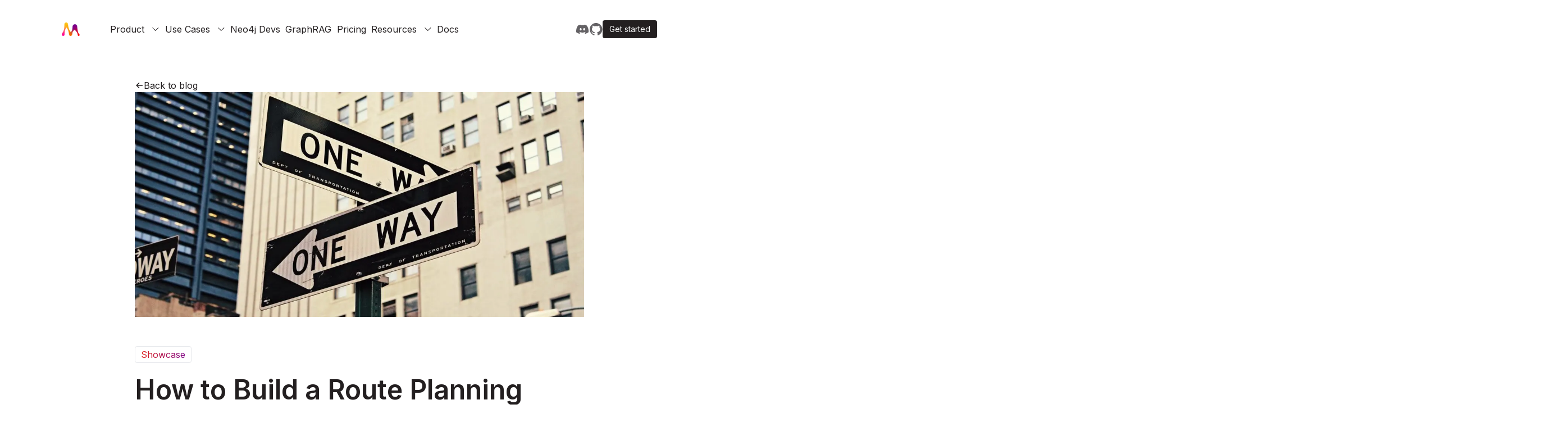

--- FILE ---
content_type: text/html; charset=utf-8
request_url: https://memgraph.com/blog/how-to-build-a-route-planning-application-with-breadth-first-search-and-dijkstras-algorithm
body_size: 14808
content:
<!DOCTYPE html><html lang="en"><head><meta charSet="utf-8"/><meta name="viewport" content="width=device-width, initial-scale=1"/><link rel="preload" as="font" href="/_next/static/media/e4af272ccee01ff0-s.p.woff2" crossorigin="" type="font/woff2"/><link rel="preload" as="image" imageSrcSet="/_next/image?url=%2Fimages%2Fblog%2Fhow-to-build-a-route-planning-application-with-breadth-first-search-and-dijkstras-algorithm%2Fcover.png&amp;w=1920&amp;q=75 1x, /_next/image?url=%2Fimages%2Fblog%2Fhow-to-build-a-route-planning-application-with-breadth-first-search-and-dijkstras-algorithm%2Fcover.png&amp;w=3840&amp;q=75 2x" fetchPriority="high"/><link rel="stylesheet" href="/_next/static/css/a140f7d1b292c79c.css" data-precedence="next"/><link rel="preload" href="/_next/static/chunks/webpack-35e8106a6902d814.js" as="script" fetchPriority="low"/><script src="/_next/static/chunks/91106cf0-458a0baab54d85e2.js" async=""></script><script src="/_next/static/chunks/1085-81a69e3c0bad2e30.js" async=""></script><script src="/_next/static/chunks/main-app-5f6d91c2bac1b0fe.js" async=""></script><link rel="preload" as="script" href="/js/unblocker.js"/><link rel="preload" as="script" href="/js/tracker.js"/><title>How to Build a Route Planning Application with Breadth First Search and Dijkstra&#x27;s Algorithm</title><meta name="description" content="Learn how to leverage breadth-first search and dijkstra&#x27;s algorithm to build a route planning application with Memgraph and Cypher."/><meta property="og:title" content="How to Build a Route Planning Application with Breadth First Search and Dijkstra&#x27;s Algorithm"/><meta property="og:description" content="Learn how to leverage breadth-first search and dijkstra&#x27;s algorithm to build a route planning application with Memgraph and Cypher."/><meta property="og:url" content="https://memgraph.com/blog/how-to-build-a-route-planning-application-with-breadth-first-search-and-dijkstras-algorithm"/><meta property="og:locale" content="en_US"/><meta property="og:image" content="https://memgraph.com/images/blog/how-to-build-a-route-planning-application-with-breadth-first-search-and-dijkstras-algorithm/cover.png"/><meta property="og:type" content="article"/><meta name="twitter:card" content="summary_large_image"/><meta name="twitter:title" content="How to Build a Route Planning Application with Breadth First Search and Dijkstra&#x27;s Algorithm"/><meta name="twitter:description" content="Learn how to leverage breadth-first search and dijkstra&#x27;s algorithm to build a route planning application with Memgraph and Cypher."/><meta name="twitter:image" content="https://memgraph.com/images/blog/how-to-build-a-route-planning-application-with-breadth-first-search-and-dijkstras-algorithm/cover.png"/><meta name="next-size-adjust"/><link rel="icon" href="/favicon.png"/><script>(self.__next_s=self.__next_s||[]).push(["/js/unblocker.js"])</script><script src="/_next/static/chunks/polyfills-78c92fac7aa8fdd8.js" noModule=""></script></head><body class="__className_f367f3"><div class="w-full h-[72px] lg:h-[52px] px-[28px] sm:px-[38px] lg:px-[70px] flex flex-col justify-center bg-[#231F20] hidden"><div class="w-full sm:w-[590px] lg:w-[950px] sm:max-w-none m-auto self-center text-center"><div class="flex flex-row gap-[9px] items-center font-medium"><a href="https://crowdcast.io/c/how-to-build-amazon-scale-knowledge-graph-for-graphrag" target="_blank" class="flex md:text-left sm:hover:mr-[6px] no_underline sm:no-underline text-[1rem] leading-[1.35rem] sm:text-sm lg:text-base text-[#F9F9F9]">Join our Community Call: How to Build an Amazon-Scale Knowledge Graph for GraphRAG</a><div class="hidden sm:flex justify-around"><img alt="Read more" loading="lazy" width="17" height="16" decoding="async" data-nimg="1" style="color:transparent" srcSet="/_next/image?url=%2Fimages%2Ficons%2Farrow-right-white.svg&amp;w=32&amp;q=75 1x, /_next/image?url=%2Fimages%2Ficons%2Farrow-right-white.svg&amp;w=48&amp;q=75 2x" src="/_next/image?url=%2Fimages%2Ficons%2Farrow-right-white.svg&amp;w=48&amp;q=75"/></div></div></div></div><div class="relative flex items-center justify-between w-full 2xl:w-[1440px] px-[24px] xl:px-[110px] 2xl:px-[40px] m-auto text-[20px] xl:text-[16px]  text-[#231F20]"><div class="py-4 xl:p-0 mr-[35px] 2xl:mr-[43px]"><a href="/" class=""><img alt="Memgraph logo" loading="lazy" width="33" height="25" decoding="async" data-nimg="1" class="mr-6 w-8 shrink-0" style="color:transparent" srcSet="/_next/image?url=%2Fimages%2Fmem-logo-nav.png&amp;w=48&amp;q=75 1x, /_next/image?url=%2Fimages%2Fmem-logo-nav.png&amp;w=96&amp;q=75 2x" src="/_next/image?url=%2Fimages%2Fmem-logo-nav.png&amp;w=96&amp;q=75"/></a></div><div class="flex w-full items-center justify-between py-2"><div class="lg:w-[75%]"><button id="navbarToggler" aria-label="Mobile Menu" class="absolute right-6 top-1/2 block translate-y-[-50%] rounded-lg py-[6px] ring-primary focus:ring-2 xl:hidden"><span class="relative my-1.5 block h-0.5 w-[30px] bg-black transition-all duration-300   "></span><span class="relative my-1.5 block h-0.5 w-[30px] bg-black transition-all duration-300   "></span><span class="relative my-1.5 block h-0.5 w-[30px] bg-black transition-all duration-300   "></span></button><nav id="navbarCollapse" class="navbar absolute right-0 z-30 w-[100vw] border-body-color/50 bg-white py-2 px-6 duration-300 xl:visible xl:static xl:w-auto xl:!h-auto xl:border-none xl:!bg-transparent xl:p-0 xl:opacity-100 invisible top-[120%] opacity-0" style="height:0px"><ul class="xl:flex xl:justify-between py-2 w-full xl:w-[85%] h-full min-h-fit"><li class="group relative"><div class="flex cursor-default items-center justify-between py-2 text-[20px] xl:text-[16px] group-hover:opacity-70 xl:mr-0 xl:inline-flex xl:py-6 xl:px-0">Product<span class="pl-3"><svg width="15" height="14" viewBox="0 0 15 14" class="w-[24px] h-[24px] xl:w-auto xl:h-auto transition-transform "><path d="M7.81602 9.97495C7.68477 9.97495 7.57539 9.9312 7.46602 9.8437L2.43477 4.89995C2.23789 4.70308 2.23789 4.39683 2.43477 4.19995C2.63164 4.00308 2.93789 4.00308 3.13477 4.19995L7.81602 8.77183L12.4973 4.1562C12.6941 3.95933 13.0004 3.95933 13.1973 4.1562C13.3941 4.35308 13.3941 4.65933 13.1973 4.8562L8.16601 9.79995C8.05664 9.90933 7.94727 9.97495 7.81602 9.97495Z" fill="currentColor"></path></svg></span></div><div class="submenu relative top-full left-0 rounded-md z-30 bg-white transition-[top] duration-300 group-hover:opacity-100 xl:invisible xl:absolute xl:top-[110%] xl:block xl:w-max xl:p-4 xl:opacity-0 xl:shadow-lg xl:group-hover:visible xl:group-hover:top-full hidden"><a href="/memgraphdb" class="flex items-center gap-[12px] min-w-[132px] py-2.5 text-[16px] xl:text-[16px] xl:text-[#231F20] hover:opacity-70 xl:px-3 pl-4 font-normal text-[#646265]"> <!-- -->Database</a><a href="/tools" class="flex items-center gap-[12px] min-w-[132px] py-2.5 text-[16px] xl:text-[16px] xl:text-[#231F20] hover:opacity-70 xl:px-3 pl-4 font-normal text-[#646265]"> <!-- -->Tools and Integrations</a><a href="/lab" class="flex items-center gap-[12px] min-w-[132px] py-2.5 text-[16px] xl:text-[16px] xl:text-[#231F20] hover:opacity-70 xl:px-3 pl-4 font-normal text-[#646265]"> <!-- -->Lab</a><a href="/benchmark" class="flex items-center gap-[12px] min-w-[132px] py-2.5 text-[16px] xl:text-[16px] xl:text-[#231F20] hover:opacity-70 xl:px-3 pl-4 font-normal text-[#646265]"> <!-- -->Benchmark</a></div></li><li class="group relative"><div class="flex cursor-default items-center justify-between py-2 text-[20px] xl:text-[16px] group-hover:opacity-70 xl:mr-0 xl:inline-flex xl:py-6 xl:px-0">Use Cases<span class="pl-3"><svg width="15" height="14" viewBox="0 0 15 14" class="w-[24px] h-[24px] xl:w-auto xl:h-auto transition-transform "><path d="M7.81602 9.97495C7.68477 9.97495 7.57539 9.9312 7.46602 9.8437L2.43477 4.89995C2.23789 4.70308 2.23789 4.39683 2.43477 4.19995C2.63164 4.00308 2.93789 4.00308 3.13477 4.19995L7.81602 8.77183L12.4973 4.1562C12.6941 3.95933 13.0004 3.95933 13.1973 4.1562C13.3941 4.35308 13.3941 4.65933 13.1973 4.8562L8.16601 9.79995C8.05664 9.90933 7.94727 9.97495 7.81602 9.97495Z" fill="currentColor"></path></svg></span></div><div class="submenu relative top-full left-0 rounded-md z-30 bg-white transition-[top] duration-300 group-hover:opacity-100 xl:invisible xl:absolute xl:top-[110%] xl:block xl:w-max xl:p-4 xl:opacity-0 xl:shadow-lg xl:group-hover:visible xl:group-hover:top-full hidden"><div><div class="flex flex-row"><a href="/knowledge-graph" class="w-full py-2.5 text-[16px] xl:text-[16px] xl:text-[#231F20] hover:opacity-70 xl:p-3 pl-4 rounded xl:w-full font-normal text-[#646265]">Knowledge Graphs</a></div><hr class="border-t-[0.5px] border-[#E6E6E6]"/></div><a href="/use-cases#fraud-and-risk-detection" class="flex items-center gap-[12px] min-w-[132px] py-2.5 text-[16px] xl:text-[16px] xl:text-[#231F20] hover:opacity-70 xl:px-3 pl-4 font-normal text-[#646265]"> <!-- -->Fraud &amp; Network Risk Detection</a><a href="/use-cases#360-data-and-network-exploration" class="flex items-center gap-[12px] min-w-[132px] py-2.5 text-[16px] xl:text-[16px] xl:text-[#231F20] hover:opacity-70 xl:px-3 pl-4 font-normal text-[#646265]"> <!-- -->360 Data &amp; Network Exploration</a><a href="/use-cases#logistics-and-network-optimization" class="flex items-center gap-[12px] min-w-[132px] py-2.5 text-[16px] xl:text-[16px] xl:text-[#231F20] hover:opacity-70 xl:px-3 pl-4 font-normal text-[#646265]"> <!-- -->Logistics &amp; Network Optimization</a><a href="/use-cases-list" class="flex items-center gap-[12px] min-w-[132px] py-2.5 text-[16px] xl:text-[16px] xl:text-[#231F20] hover:opacity-70 xl:px-3 pl-4 font-normal text-[#646265]"> <!-- -->See all...</a><div class="mt-[10px]"><hr class="border-t-[0.5px] border-[#E6E6E6]"/><div class="flex flex-row pt-2.5 pb-[5px] xl:pb-0"><a href="/customer-stories" class="text-[16px] xl:text-[18px] text-[#646265] xl:text-[#231F20] font-normal hover:opacity-70 xl:pl-3 pl-4 hover:mr-[5px]">Customer &amp; User Stories</a></div></div></div></li><li class="group relative"><a href="/memgraph-for-neo4j-developers" class="flex py-2 text-[20px] xl:text-[16px] group-hover:opacity-70 xl:mr-0 xl:inline-flex xl:py-6 xl:px-0">Neo4j Devs</a></li><li class="group relative"><a href="/graphrag" class="flex py-2 text-[20px] xl:text-[16px] group-hover:opacity-70 xl:mr-0 xl:inline-flex xl:py-6 xl:px-0">GraphRAG</a></li><li class="group relative"><a href="/pricing" class="flex py-2 text-[20px] xl:text-[16px] group-hover:opacity-70 xl:mr-0 xl:inline-flex xl:py-6 xl:px-0">Pricing</a></li><li class="group relative"><div class="flex cursor-default items-center justify-between py-2 text-[20px] xl:text-[16px] group-hover:opacity-70 xl:mr-0 xl:inline-flex xl:py-6 xl:px-0">Resources<span class="pl-3"><svg width="15" height="14" viewBox="0 0 15 14" class="w-[24px] h-[24px] xl:w-auto xl:h-auto transition-transform "><path d="M7.81602 9.97495C7.68477 9.97495 7.57539 9.9312 7.46602 9.8437L2.43477 4.89995C2.23789 4.70308 2.23789 4.39683 2.43477 4.19995C2.63164 4.00308 2.93789 4.00308 3.13477 4.19995L7.81602 8.77183L12.4973 4.1562C12.6941 3.95933 13.0004 3.95933 13.1973 4.1562C13.3941 4.35308 13.3941 4.65933 13.1973 4.8562L8.16601 9.79995C8.05664 9.90933 7.94727 9.97495 7.81602 9.97495Z" fill="currentColor"></path></svg></span></div><div class="submenu relative top-full left-0 rounded-md z-30 bg-white transition-[top] duration-300 group-hover:opacity-100 xl:invisible xl:absolute xl:top-[110%] xl:block xl:w-max xl:p-4 xl:opacity-0 xl:shadow-lg xl:group-hover:visible xl:group-hover:top-full hidden"><a href="/blog" class="flex items-center gap-[12px] min-w-[132px] py-2.5 text-[16px] xl:text-[16px] xl:text-[#231F20] hover:opacity-70 xl:px-3 pl-4 font-normal text-[#646265]"> <!-- -->Blog</a><a href="/academy" class="flex items-center gap-[12px] min-w-[132px] py-2.5 text-[16px] xl:text-[16px] xl:text-[#231F20] hover:opacity-70 xl:px-3 pl-4 font-normal text-[#646265]"> <!-- -->Academy<div class="px-[2px] w-fit h-fit text-white text-[10px] rounded-[2px] gradient-background-secondary">NEW</div></a><a href="/on-demand" class="flex items-center gap-[12px] min-w-[132px] py-2.5 text-[16px] xl:text-[16px] xl:text-[#231F20] hover:opacity-70 xl:px-3 pl-4 font-normal text-[#646265]"> <!-- -->On Demand</a><a href="/events" class="flex items-center gap-[12px] min-w-[132px] py-2.5 text-[16px] xl:text-[16px] xl:text-[#231F20] hover:opacity-70 xl:px-3 pl-4 font-normal text-[#646265]"> <!-- -->Events</a><a href="https://playground.memgraph.com/" class="flex items-center gap-[12px] min-w-[132px] py-2.5 text-[16px] xl:text-[16px] xl:text-[#231F20] hover:opacity-70 xl:px-3 pl-4 font-normal text-[#646265]"> <!-- -->Playground</a></div></li><li class="group relative"><a href="/docs" class="flex py-2 text-[20px] xl:text-[16px] group-hover:opacity-70 xl:mr-0 xl:inline-flex xl:py-6 xl:px-0">Docs</a></li><div class="w-full mt-[182px] flex justify-center items-center xl:hidden"><div class="w-[80%] max-w-[337px]"><div class="flex justify-center items-center align-middle text-center w-full"><a href="/download" target="" class="flex heroButton hover:bg-[#646265] px-4 py-3 text-sm justify-center items-center align-middle md:text-base overflow-hidden w-full">Get started</a></div></div></div></ul></nav></div><div class="flex items-center justify-end pr-16 xl:pr-0"><div class="flex flex-row gap-4 xl:gap-8 items-center"><a href="https://www.discord.gg/memgraph" aria-label="Memgraph on Discord" target="_blank"><img alt="Memgraph on Discord" id="Discord" loading="lazy" width="23" height="17" decoding="async" data-nimg="1" class="mr-0 w-6 shrink-0" style="color:transparent" srcSet="/_next/image?url=%2Fimages%2Fdiscord.svg&amp;w=32&amp;q=75 1x, /_next/image?url=%2Fimages%2Fdiscord.svg&amp;w=48&amp;q=75 2x" src="/_next/image?url=%2Fimages%2Fdiscord.svg&amp;w=48&amp;q=75"/></a><a href="https://github.com/memgraph" aria-label="Memgraph on GitHub" target="_blank"><img alt="Memgraph on GitHub" id="Github" loading="lazy" width="22" height="22" decoding="async" data-nimg="1" class="w-6 shrink-0" style="color:transparent" srcSet="/_next/image?url=%2Fimages%2Fgithub.svg&amp;w=32&amp;q=75 1x, /_next/image?url=%2Fimages%2Fgithub.svg&amp;w=48&amp;q=75 2x" src="/_next/image?url=%2Fimages%2Fgithub.svg&amp;w=48&amp;q=75"/></a><a href="/download" aria-label="Get started" class="hidden xl:block"><div class="bg-[#231f20] hover:bg-[#646265] flex flex-col shrink-0 px-3 py-1 rounded" id="Button1"><div class="text-center whitespace-nowrap text-[14px] 2xl:text-[16px] leading-[24px] text-[#f9f9f9]">Get started</div></div></a></div></div></div></div><main class="overflow-x-visible overflow-y-clip bg-white flex flex-col justify-end pt-4 gap-2 w-full max-w-[1200px] m-0 2xl:max-w-[1440px] lg:m-auto"><div class="flex flex-col mx-[28px] sm:mx-[38px] lg:mx-[70px] 2xl:mx-[130px]"><div class="flex-1 flex-col"><article class="prose mx-auto max-w-[800px] pt-[20px]"><a href="/blog" target="" class="flex flex-row gap-[9px] items-center text-base md:text-left hover:text-[#646265] sm:hover:mr-[6px] underline sm:no-underline text-[#231F20]"><div class="hidden sm:flex justify-around"><img alt="Read more" loading="lazy" width="16" height="16" decoding="async" data-nimg="1" style="color:transparent" srcSet="/_next/image?url=%2Fimages%2Ficons%2Farrow-left.svg&amp;w=16&amp;q=75 1x, /_next/image?url=%2Fimages%2Ficons%2Farrow-left.svg&amp;w=32&amp;q=75 2x" src="/_next/image?url=%2Fimages%2Ficons%2Farrow-left.svg&amp;w=32&amp;q=75"/></div><div class="flex">Back to blog</div></a><div class="mb-8"><img alt="How to Build a Route Planning Application with Breadth First Search and Dijkstra&#x27;s Algorithm" fetchPriority="high" width="1382" height="684" decoding="async" data-nimg="1" style="color:transparent;width:100%;height:auto" srcSet="/_next/image?url=%2Fimages%2Fblog%2Fhow-to-build-a-route-planning-application-with-breadth-first-search-and-dijkstras-algorithm%2Fcover.png&amp;w=1920&amp;q=75 1x, /_next/image?url=%2Fimages%2Fblog%2Fhow-to-build-a-route-planning-application-with-breadth-first-search-and-dijkstras-algorithm%2Fcover.png&amp;w=3840&amp;q=75 2x" src="/_next/image?url=%2Fimages%2Fblog%2Fhow-to-build-a-route-planning-application-with-breadth-first-search-and-dijkstras-algorithm%2Fcover.png&amp;w=3840&amp;q=75"/></div><div class="flex justify-center"><div class="flex w-[1071px] gap-[10px] my-[20px] overflow-hidden flex-wrap"><a class="fontGradientSecondary text-nowrap border-[0.4px] px-[10px] rounded-[4px] hover:cursor-pointer" href="/blog/categories/showcase">Showcase</a></div></div><h1 class="blogTitle">How to Build a Route Planning Application with Breadth First Search and Dijkstra&#x27;s Algorithm</h1><div><div class="flex justify-between items-end pb-1 border-b border-solid flex-wrap" style="border-color:#E6E6E6"><div class="w-full sm:w-1/2">By <!-- -->Karim Traiaia</div><div class="flex sm:justify-end w-full sm:w-1/2 items-end text-[#646265]"><span class="mr-4 sm:mr-8">10 min read</span><span>June 9, 2020</span></div></div><div><div class="blogBody"><h2>Introduction</h2>
<p>One of the most common applications of graph traversal algorithms is route planning and optimization problems. These can vary from simple things like finding the shortest path from a starting point to a destination to more complex scenarios where it is required to pass a particular intermediate node (e.g. A specific city) and satisfy multiple conditions (e.g. Limited number of stops) before reaching the final destination. Some practical examples include:</p>
<ul>
<li>Logistics and supply chain optimization – Planning effective routes to minimize cost, increase vehicle utilization and improve operations by taking into account things like travel distance, vehicle capacity, road tolls, fuel consumption, and border taxes.</li>
<li>Travel route planning – Finding the quickest way to get from point A to point B taking into account things like traffic, road closures, and construction.</li>
<li>Network optimization – Improving communications and information transfer in telephone and cellular networks by finding optimal paths based on factors such as bandwidth.</li>
</ul>
<p>In this tutorial, we will build a simple graph application with Memgraph and Cypher to navigate the European road network and learn how to use some of the most popular graph algorithms used to solve routing problems including
<a href="https://en.wikipedia.org/wiki/Breadth-first_search">breadth-first search (BFS)</a>, and <a href="https://en.wikipedia.org/wiki/Dijkstra%27s_algorithm">Dijkstra's algorithm</a>.</p>
<h2>Prerequisites</h2>
<p>To follow along, you will need the following:</p>
<ul>
<li>A local installation of Memgraph. You can refer to <a href="https://docs.memgraph.com/">the Memgraph documentation</a>.</li>
<li>A local installation of <a href="https://memgraph.com/tools#lab">Memgraph Lab</a>.</li>
<li>Basic knowledge of the Cypher query language.</li>
<li>[OPTIONAL] If you don't want to install Memgraph &#x26; Memgraph Lab on your own you can create a free account on <a href="https://cloud.memgraph.com/">Memgraph Cloud</a></li>
</ul>
<h2>Step 1 — Defining The Data Model</h2>
<p>In this step, you will define your data model as a connected graph of nodes (Vertices) and relationships (Edges) along with their properties and labels.</p>
<p>For this tutorial, you will be using the European road network which consists of 999 major cities and 39 countries. The data model, in this case, is quite simple.</p>
<p><img src="/images/blog/how-to-build-a-route-planning-application-with-breadth-first-search-and-dijkstras-algorithm/v8RvJLv.png" alt="European Road Network Metagraph"></p>
<p>The graph contains two node types and two relationship types. Every city is connected to the country it belongs to via a relationship of type(Lable) <code>:In_</code> and to other cities less than 500 kilometers via a relationship of type <code>:Road</code>. The Distance between cities is specified in the <code>length</code> property of the relationship.</p>
<p>Now that you have defined the data model, you're ready to import the dataset.</p>
<h2>Step 2 — Importing Data Into Memgraph Using Cypher</h2>
<p>The easiest way to import our dataset into Memgraph is using Cypher queries.</p>
<p>You can download the dataset file containing Cypher queries from <a href="https://download.memgraph.com/datasets/europe-road-network/cypherl/dataset.cypherl.gz">here</a>. If you unzip the file, you will get the file with a .cypherl extension. You can load it to Memgraph via <a href="https://memgraph.com/tools#lab">Memgraph LAB</a>.<br>
Memgraph LAB has an import/export tab for importing the .cypherl files. If you need help importing it, you can follow docs for <a href="https://memgraph.com/docs/memgraph/import-data/files/cypherl">importing Cypher queries</a></p>
<p>If you open the .cyhperl file in any text or code editor, you will notice that the first few Cypher statements are for creating indexes and the rest of the statements for loading data. If you didn't have a file to import the data, you would manually crate index and import the data by executing queries. If you want to find out how to do it, follow the manual import section or feel free to skip it.</p>
<h3>Manual import</h3>
<p>You can import the data by manually executing queries like this:</p>
<pre><code>CREATE (:Country {name: "Croatia"});
</code></pre>
<p>If you want to create an index on the <code>name</code> property of <code>country</code> nodes to improve search performance when looking for specific countries, you can do it with Memgraph!</p>
<p>[NOTE] A database index essentially creates a redundant copy of some of the data in the database to improve the efficiency of searches for the indexed data. However, this comes at the cost of additional storage space and more writing, so deciding what to index and not to the index is important.</p>
<p>To create an index, we can use the following Cypher query:</p>
<pre><code>CREATE INDEX ON :Country(name);
</code></pre>
<p>Now that we have created the country nodes, we are ready to add the cities associated with each country. To do this, you can execute the following query:</p>
<pre><code>MATCH (country:Country {name: "Croatia"}) CREATE (city:City {name: "Osijek"})-[:In_]->(country);
</code></pre>
<p>Next, we create an index on the <code>name</code> property of <code>City</code> nodes:</p>
<pre><code>CREATE INDEX ON :City(name);
</code></pre>
<p>Now that we have created all the nodes in our graph, we will create the relationships between them. As described in our data model, there are two types of relationships. A relationship of type(Lable) <code>:In_</code>, and a relationship of type <code>:Road</code> which contains a property of type <code>Length</code>. To create the relationships you can execute the following query:</p>
<pre><code>MATCH (city1:City {name: "Banja Luka"})-[:In_]->(:Country {name: "Bosnia and Herzegovina"})
MATCH (city2:City {name: "Osijek"})-[:In_]->(:Country {name: "Croatia"})
CREATE (city1)-[:Road {length: 214.51}]->(city2);
</code></pre>
<p>You now have the dataset loaded inside Memgraph and ready to be queried. In the next step, you will run a few basic queries to learn how to use the breadth-first search and Dijkstra’s algorithm for finding the shortest paths between nodes in the graph.</p>
<h2>Step 3 — Using the Breadth-First Search Algorithm to Find and Filter Paths</h2>
<p>To get started, let's make sure that the data has been correctly imported into Memgraph by running the following simple Cypher query to return all the countries found in the database:</p>
<pre><code>MATCH (c:Country) RETURN c.name;
</code></pre>
<p>This query matches and returns all nodes with label <code>Country</code>. If everything works properly, you should get a list of 39 countries.</p>
<p>Now let’s explore a few pathfinding queries to demonstrate the power of graph databases. After all, this is what really sets graph databases apart from SQL and other NoSQL systems.</p>
<p>Say you want to drive from Paris to Berlin and want to plan your route to minimize the number of stops. You also don't want to drive more than 500 Km between stops. Since the edges in our road network don't connect cities that are more than 500 km apart, this is a great use case for the breadth-first search (BFS) algorithm.</p>
<p>Although Cypher, as defined through the <a href="https://www.opencypher.org/">openCypher project</a>, doesn't offer a feature for BFS, Memgraph provides a custom implementation.</p>
<p>To execute a breadth-first search (BFS) algorithm, we will run the following query:</p>
<pre><code>MATCH p = (:City {name: "Paris"}) -[:Road * bfs]->(:City {name:"Berlin"}) RETURN nodes(p);
</code></pre>
<p>This query will return the nodes along a path <code>p</code> with the smallest number of hopes starting from the city <code>Paris</code> and connecting it to the city<code>Berlin</code> through the relationship of type or lable<code>Road</code>. You should get the following result:</p>
<pre><code>+------------------------------------------------------------------------------------------------------------+
| nodes (p)
+------------------------------------------------------------------------------------------------------------+
| [(:City {name: "Paris"}), (:City {name: "Düsseldorf"}), (:City {name: "Kiel"}), (:City {name: "Berlin"})] |
+------------------------------------------------------------------------------------------------------------+
</code></pre>
<p>If you're working with Memgraph Lab and would like to visualize the path, you would modify the query to return <code>p</code> instead of <code>nodes(p)</code>. This will return both nodes and relationships along the shortest path between Paris and Berlin. The query should be:</p>
<pre><code>MATCH p = (:City {name: "Paris"}) -[:Road * bfs]->(:City {name:"Berlin"}) RETURN p;
</code></pre>
<p>The output should be:
<img src="/images/blog/how-to-build-a-route-planning-application-with-breadth-first-search-and-dijkstras-algorithm/OInjgBi.png" alt="Shortest Path Between Paris and Berlin"></p>
<p>Now, let’s suppose that instead of driving to Berlin, you decided to go on a biking road trip with your friends. As a result, you want to limit yourself to cities that are no more than 200 Km apart since that’s the maximum you want to bike per day. To do this, you can run the following query:</p>
<pre><code>MATCH p = (:City {name: "Paris"})
          -[:Road * bfs (e, v | e.length &#x3C;= 200)]->
          (:City {name: "Berlin"})
RETURN nodes(p);
</code></pre>
<p>The output should be:</p>
<pre><code>[base64]
| nodes(p)                                                                                                                                                                                                        |
[base64]
| [(:City {name: "Paris"}), (:City {name: "Reims"}), (:City {name: "Metz"}), (:City {name: "Worms"}), (:City {name: "Würzburg"}), (:City {name: "Erfurt"}), (:City {name: "Leipzig"}), (:City {name: "Berlin"})] |
[base64]
</code></pre>
<p>As you can see, we added a special syntax to the query <code>(e, v | e.length &#x3C;= 200)</code>. This is called a filter lambda. It's a function that takes an edge symbol <code>e</code> and a vertex symbol <code>v</code> and decides whether this edge and vertex pair should be considered valid in breadth-first expansion by returning true or false (or Null). In the above example, lambda is returning true if the edge length is not greater than 200, due to the fact that we don't want to bike more than 200 km in one go.</p>
<p>The filter lambda function can also be extended to support several other constraints. As an example, let's say you don't want to visit the city of Metz. In this case, you will run the following query:</p>
<pre><code>MATCH p = (:City {name: "Paris"})
          -[:Road * bfs (e, v | e.length &#x3C;= 200 AND v.name != "Metz")]->
          (:City {name: "Berlin"})
RETURN nodes(p);
</code></pre>
<p>Now you can see that your result has changed and the new cities you'll be visiting on your trip are:</p>
<pre><code>[base64]
| nodes(p)                                                                                                                                                                                                                        |
[base64]
| [(:City {name: "Paris"}), (:City {name: "Reims"}), (:City {name: "Charleroi"}), (:City {name: "Venlo"}), (:City {name: "Gütersloh"}), (:City {name: "Göttingen"}), (:City {name: "Halle (Saale)"}), (:City {name: "Berlin"})] |
[base64]
</code></pre>
<h2>Step 4 — Using Dijkstra's Algorithm to Find the Shortest Path</h2>
<p>So far you were planning your trip based by taking into consideration the number of stops you’ll be making, but what if you wanted to find the quickest route or shortest path between Paris and Berlin based on distance? This is where Dijkstra’s algorithm comes in handy. Let’s find out the shortest path between Paris and Berlin and the cities you’ll be stopping at along the way.</p>
<p>To do this, we will run the following Cypher query:</p>
<pre><code>MATCH p = (:City {name: "Paris"})
          -[:Road * wShortest (e, v | e.length) total_weight]->
          (:City {name: "Berlin"})
RETURN nodes(p) as cities, total_weight;
</code></pre>
<p>The output should be:</p>
<pre><code>+------------------------------------------------------------------------------------------------------------+---------------+
| cities                                                                                                     | total_weight  |
+------------------------------------------------------------------------------------------------------------+---------------+
| [(:City {name: "Paris"}), (:City {name: "Heerlen"}), (:City {name: "Hannover"}), (:City {name: "Berlin"})] | 1055.63       |
+------------------------------------------------------------------------------------------------------------+---------------+
</code></pre>
<p>As you can see, the syntax is quite similar to breadth-first search syntax. Instead of a filter lambda, we need to provide a weight lambda and the total weight symbol. Given an edge and vertex pair, the weight lambda must return the cost of expanding to the given vertex using the given edge. The path returned will have the smallest possible sum of costs and it will be stored in the total weight symbol. A limitation of Dijkstra's algorithm is that the cost can't be negative.</p>
<p>Let’s now assume you want to find the quickest route for your biking road trip where you don’t want to travel more than 200 km between stops. Just like you did for the breadth-first search query, you can add filters to the lambda function. In this case, you will need to specify that the length for every road <code>e.length</code> must be smaller than 200 km.</p>
<p>To get your result, you'll run the following query:</p>
<pre><code>MATCH p = (:City {name: "Paris"})
      -[:Road * wShortest (e, v | e.length) total_weight (e, v | e.length &#x3C;= 200)]->
      (:City {name: "Berlin"})
RETURN nodes(p) as cities, total_weight;
</code></pre>
<p>Your result should be:</p>
<pre><code>[base64]
| cities                                                                                                                                                                                                                | total_weight |
[base64]
| [(:City {name: "Paris"}), (:City {name: "Reims"}), (:City {name: "Charleroi"}), (:City {name: "Heerlen"}), (:City {name: "Hamm"}), (:City {name: "Hannover"}), (:City {name: "Magdeburg"}), (:City {name: "Berlin"})] | 1105.72      |
[base64]
</code></pre>
<h2>Conclusion</h2>
<p>Congratulations! You just built a simple route planning application by leveraging Memgraph and Cypher. Along the way, you learned how to use the breadth-first search algorithm and Dijkstra’s algorithm to navigate a complex network of inter-connected data using Cypher queries and filtered your results using the powerful and flexible lambda function.</p></div></div></div></article><div class="flex-col flex md:w-[510px] md:h-[186px] text-center text-[#231F20] md:gap-0 gap-5 place-items-center mt-[155px] mb-[20px] mx-auto"><div class="text-xl font-medium md:mb-[16px] lg:text-3xl">Join us on Discord!</div><div class="text-base md:px-[75px] h-[60px] md:mb-[22px] leading-5">Find other developers performing graph analytics in real time with Memgraph.</div><div class="flex flex-col lg:flex-row gap-4 md:gap-0"><div class="flex justify-center items-center align-middle text-center "><a href="https://discord.gg/memgraph" target="" class="flex heroButton hover:bg-[#646265] px-4 py-3 text-sm justify-center items-center align-middle md:text-base overflow-hidden ">Join now</a></div></div></div></div></div></main><div class="relative flex flex-col items-center mt-20 bg-[#231f20] pt-[44px] md:pt-[98px] pb-[30px]"><div class="w-full overflow-hidden flex flex-col lg:flex-row md:gap-[140px] sm:gap-0 justify-center" id="Footer"><div class="lg:block hidden"><div class="flex flex-col gap-[85px] items-center mr-[114px] justify-center"><img alt="Memgraph" loading="lazy" width="156" height="54" decoding="async" data-nimg="1" class="w-full" style="color:transparent" srcSet="/_next/image?url=%2Fimages%2Fmemgraph_footer_logo.svg&amp;w=256&amp;q=75 1x, /_next/image?url=%2Fimages%2Fmemgraph_footer_logo.svg&amp;w=384&amp;q=75 2x" src="/_next/image?url=%2Fimages%2Fmemgraph_footer_logo.svg&amp;w=384&amp;q=75"/><div class="self-stretch flex flex-col gap-[19px] items-center"><div class="flex flex-row gap-[42px] shrink-0 items-center align-middle"><a href="https://discord.gg/memgraph" target="_blank"><img alt="Memgraph on Discord" id="Discord1" loading="lazy" width="24" height="24" decoding="async" data-nimg="1" style="color:transparent" srcSet="/_next/image?url=%2Fimages%2Fdiscord-light.svg&amp;w=32&amp;q=75 1x, /_next/image?url=%2Fimages%2Fdiscord-light.svg&amp;w=48&amp;q=75 2x" src="/_next/image?url=%2Fimages%2Fdiscord-light.svg&amp;w=48&amp;q=75"/></a><a href="https://github.com/memgraph/memgraph" target="_blank"><img alt="Memgraph on GitHub" id="Github1" loading="lazy" width="24" height="24" decoding="async" data-nimg="1" style="color:transparent" srcSet="/_next/image?url=%2Fimages%2Fgithub-light.svg&amp;w=32&amp;q=75 1x, /_next/image?url=%2Fimages%2Fgithub-light.svg&amp;w=48&amp;q=75 2x" src="/_next/image?url=%2Fimages%2Fgithub-light.svg&amp;w=48&amp;q=75"/></a><a href="https://twitter.com/memgraphdb" target="_blank"><img alt="Memgraph on Twitter" id="TwitterX" loading="lazy" width="24" height="24" decoding="async" data-nimg="1" style="color:transparent" srcSet="/_next/image?url=%2Fimages%2Ftwitter.svg&amp;w=32&amp;q=75 1x, /_next/image?url=%2Fimages%2Ftwitter.svg&amp;w=48&amp;q=75 2x" src="/_next/image?url=%2Fimages%2Ftwitter.svg&amp;w=48&amp;q=75"/></a></div><div class="flex flex-row gap-[42px] shrink-0 items-center align-bottom"><a href="https://stackoverflow.com/questions/tagged/memgraphdb" target="_blank"><img alt="Memgraph on Stack overflow" loading="lazy" width="24" height="24" decoding="async" data-nimg="1" style="color:transparent" srcSet="/_next/image?url=%2Fimages%2Fstackoverflow.svg&amp;w=32&amp;q=75 1x, /_next/image?url=%2Fimages%2Fstackoverflow.svg&amp;w=48&amp;q=75 2x" src="/_next/image?url=%2Fimages%2Fstackoverflow.svg&amp;w=48&amp;q=75"/></a><a href="https://www.youtube.com/@memgraph" target="_blank"><img alt="Memgraph on Youtube" id="Mdiyoutube" loading="lazy" width="24" height="24" decoding="async" data-nimg="1" style="color:transparent" srcSet="/_next/image?url=%2Fimages%2Fyoutube.svg&amp;w=32&amp;q=75 1x, /_next/image?url=%2Fimages%2Fyoutube.svg&amp;w=48&amp;q=75 2x" src="/_next/image?url=%2Fimages%2Fyoutube.svg&amp;w=48&amp;q=75"/></a><a href="https://www.linkedin.com/company/memgraph/" target="_blank"><img alt="memgraph on LinkedIn" id="Linkedin" loading="lazy" width="24" height="24" decoding="async" data-nimg="1" style="color:transparent" srcSet="/_next/image?url=%2Fimages%2Flinkedin.svg&amp;w=32&amp;q=75 1x, /_next/image?url=%2Fimages%2Flinkedin.svg&amp;w=48&amp;q=75 2x" src="/_next/image?url=%2Fimages%2Flinkedin.svg&amp;w=48&amp;q=75"/></a></div></div></div></div><div class="flex flex-col sm:flex-row lg:mb-20 mb-12 text-sm lg:gap-28 gap-12 pl-[25px] md:pl-0 md:justify-evenly"><div class="block lg:hidden"><img alt="Memgraph" loading="lazy" width="94" height="32" decoding="async" data-nimg="1" class="" style="color:transparent" srcSet="/_next/image?url=%2Fimages%2Fmemgraph_footer_logo.svg&amp;w=96&amp;q=75 1x, /_next/image?url=%2Fimages%2Fmemgraph_footer_logo.svg&amp;w=256&amp;q=75 2x" src="/_next/image?url=%2Fimages%2Fmemgraph_footer_logo.svg&amp;w=256&amp;q=75"/></div><div class="flex flex-wrap gap-[90px] lg:gap-[56px]"><div class="flex flex-col gap-[18px] w-[80px] lg:w-[156px]"><div class="text-[16px] font-normal leading-[21px] text-[#F9F9F9] mb-[3px]">Product</div><div class="leading-[21px] text-[#BAB8BB] "><a href="/memgraphdb">Database</a></div><div class=" leading-[21px] text-[#BAB8BB] "><a href="/tools">Tools</a></div><div class=" leading-[21px] text-[#BAB8BB] "><a href="/lab">Lab</a></div><div class=" leading-[21px] text-[#BAB8BB] "><a href="/download">Download</a></div></div><div class="flex flex-col gap-[18px] w-[80px] lg:w-[156px]"><div class="text-[16px] font-normal leading-[21px] text-[#F9F9F9] mb-[3px]">Enterprise</div><div class="leading-[21px] text-[#BAB8BB] "><a href="/pricing">Pricing</a></div><div class="leading-[21px] text-[#BAB8BB] "><a href="/legal">Legal</a></div><div class="leading-[21px] text-[#BAB8BB] "><a href="/partners">Partners</a></div><div class="leading-[21px] text-[#BAB8BB] "><a href="/support">Support</a></div><div class=" leading-[21px] text-[#BAB8BB] "><a href="/contact-us">Contact Us</a></div></div><div class="flex flex-col gap-[18px] w-[80px] lg:w-[156px]"><div class="text-[16px] font-normal leading-[21px] text-[#F9F9F9] mb-[3px]">Resources</div><div class=" leading-[21px] text-[#BAB8BB] "><a href="/use-cases">Use Cases</a></div><div class=" leading-[21px] text-[#BAB8BB] "><a href="/blog">Blog</a></div><div class=" leading-[21px] text-[#BAB8BB] "><a href="/academy">Academy</a></div><div class=" leading-[21px] text-[#BAB8BB] "><a href="/on-demand">On Demand</a></div><div class=" leading-[21px] text-[#BAB8BB] "><a href="https://playground.memgraph.com/" target="_blank">Playground</a></div></div><div class="flex flex-col gap-[18px] w-[80px] lg:w-[156px]"><div class="text-[16px]  font-normal leading-[21px] text-[#F9F9F9] mb-[3px]">Developers</div><div class="whitespace-nowrap leading-[21px] text-[#BAB8BB]"><a href="/docs" target="_blank">Docs</a></div><div class=" leading-[21px] text-[#BAB8BB]"><a href="/memgraph-for-python-developers">Python</a></div><div class=" leading-[21px] text-[#BAB8BB]"><a href="/memgraph-for-networkx">NetworkX</a></div><div class=" leading-[21px] text-[#BAB8BB]"><a href="/memgraph-for-neo4j-developers">Neo4j Devs</a></div><div class=" leading-[21px] text-[#BAB8BB] "><a href="/benchmark">Benchmark</a></div><div class="hidden md:flex text-[16px] font-normal leading-[21px] text-[#F9F9F9] mb-[3px] mt-[34px]">Company</div><div class="hidden md:flex leading-[21px] text-[#BAB8BB]"><a href="/about-us">About us</a></div><div class="hidden md:flex leading-[21px] text-[#BAB8BB]"><a href="/careers">Careers</a></div><div class="hidden md:flex leading-[21px] text-[#BAB8BB]"><a href="/media">Media</a></div></div><div class="flex flex-col md:hidden gap-[18px] w-[80px] lg:w-[156px]"><div class="text-[16px] font-normal leading-[21px] text-[#F9F9F9] mb-[3px]">Company</div><div class="leading-[21px] text-[#BAB8BB]"><a href="/about-us">About Us</a></div><div class="leading-[21px] text-[#BAB8BB]"><a href="/careers">Careers</a></div></div></div></div><div class="self-stretch flex flex-col gap-[19px] items-center lg:hidden justify-center mb-12 border-t border-[#3E323F] pt-5"><div class="flex flex-row gap-[42px] shrink-0 items-center align-middle"><a href="https://discord.gg/memgraph" target="_blank"><img alt="Memgraph on Discord" id="Discord1" loading="lazy" width="24" height="24" decoding="async" data-nimg="1" style="color:transparent" srcSet="/_next/image?url=%2Fimages%2Fdiscord-light.svg&amp;w=32&amp;q=75 1x, /_next/image?url=%2Fimages%2Fdiscord-light.svg&amp;w=48&amp;q=75 2x" src="/_next/image?url=%2Fimages%2Fdiscord-light.svg&amp;w=48&amp;q=75"/></a><a href="https://github.com/memgraph/memgraph" target="_blank"><img alt="Memgraph on GitHub" id="Github1" loading="lazy" width="24" height="24" decoding="async" data-nimg="1" style="color:transparent" srcSet="/_next/image?url=%2Fimages%2Fgithub-light.svg&amp;w=32&amp;q=75 1x, /_next/image?url=%2Fimages%2Fgithub-light.svg&amp;w=48&amp;q=75 2x" src="/_next/image?url=%2Fimages%2Fgithub-light.svg&amp;w=48&amp;q=75"/></a><a href="https://twitter.com/memgraphdb" target="_blank"><img alt="Memgraph on Twitter" id="TwitterX" loading="lazy" width="24" height="24" decoding="async" data-nimg="1" style="color:transparent" srcSet="/_next/image?url=%2Fimages%2Ftwitter.svg&amp;w=32&amp;q=75 1x, /_next/image?url=%2Fimages%2Ftwitter.svg&amp;w=48&amp;q=75 2x" src="/_next/image?url=%2Fimages%2Ftwitter.svg&amp;w=48&amp;q=75"/></a></div><div class="flex flex-row gap-[42px] shrink-0 items-center align-bottom"><a href="https://stackoverflow.com/questions/tagged/memgraphdb" target="_blank"><img alt="Memgraph on Stack overflow" loading="lazy" width="24" height="24" decoding="async" data-nimg="1" style="color:transparent" srcSet="/_next/image?url=%2Fimages%2Fstackoverflow.svg&amp;w=32&amp;q=75 1x, /_next/image?url=%2Fimages%2Fstackoverflow.svg&amp;w=48&amp;q=75 2x" src="/_next/image?url=%2Fimages%2Fstackoverflow.svg&amp;w=48&amp;q=75"/></a><a href="https://www.youtube.com/@memgraph" target="_blank"><img alt="Memgraph on Youtube" id="Mdiyoutube" loading="lazy" width="24" height="24" decoding="async" data-nimg="1" style="color:transparent" srcSet="/_next/image?url=%2Fimages%2Fyoutube.svg&amp;w=32&amp;q=75 1x, /_next/image?url=%2Fimages%2Fyoutube.svg&amp;w=48&amp;q=75 2x" src="/_next/image?url=%2Fimages%2Fyoutube.svg&amp;w=48&amp;q=75"/></a><a href="https://www.linkedin.com/company/memgraph/" target="_blank"><img alt="memgraph on LinkedIn" id="Linkedin" loading="lazy" width="24" height="24" decoding="async" data-nimg="1" style="color:transparent" srcSet="/_next/image?url=%2Fimages%2Flinkedin.svg&amp;w=32&amp;q=75 1x, /_next/image?url=%2Fimages%2Flinkedin.svg&amp;w=48&amp;q=75 2x" src="/_next/image?url=%2Fimages%2Flinkedin.svg&amp;w=48&amp;q=75"/></a></div></div></div><div class="flex flex-row gap-1 items-center"><div class="text-xs text-[#949295] h-[5.17%]">© <!-- -->2026<!-- --> Memgraph Ltd. All rights reserved.</div><div class="block text-xs text-white"><a href="/policies/terms-of-use" class="hover:underline">Terms</a> <!-- -->&amp;<!-- --> <a href="/policies/privacy-policy" class="hover:underline">Privacy</a></div></div></div><script src="/_next/static/chunks/webpack-35e8106a6902d814.js" async=""></script><script>(self.__next_f=self.__next_f||[]).push([0])</script><script>self.__next_f.push([1,"1:HL[\"/_next/static/media/e4af272ccee01ff0-s.p.woff2\",{\"as\":\"font\",\"type\":\"font/woff2\"}]\n2:HL[\"/_next/static/css/a140f7d1b292c79c.css\",{\"as\":\"style\"}]\n0:\"$L3\"\n"])</script><script>self.__next_f.push([1,"4:I{\"id\":7967,\"chunks\":[\"2272:static/chunks/webpack-35e8106a6902d814.js\",\"9503:static/chunks/91106cf0-458a0baab54d85e2.js\",\"1085:static/chunks/1085-81a69e3c0bad2e30.js\"],\"name\":\"default\",\"async\":false}\n6:I{\"id\":9278,\"chunks\":[\"2272:static/chunks/webpack-35e8106a6902d814.js\",\"9503:static/chunks/91106cf0-458a0baab54d85e2.js\",\"1085:static/chunks/1085-81a69e3c0bad2e30.js\"],\"name\":\"\",\"async\":false}\n7:I{\"id\":2404,\"chunks\":[\"8810:static/chunks/8810-e88bb6c5ac5c6324.js\",\"8602:static/chunks/8602-2d09443dc56f8aea.js\""])</script><script>self.__next_f.push([1,",\"2404:static/chunks/2404-4b8a55a6ed8fba6c.js\",\"3185:static/chunks/app/layout-e978526bb8f050e5.js\"],\"name\":\"\",\"async\":false}\n8:I{\"id\":5241,\"chunks\":[\"8810:static/chunks/8810-e88bb6c5ac5c6324.js\",\"8602:static/chunks/8602-2d09443dc56f8aea.js\",\"2404:static/chunks/2404-4b8a55a6ed8fba6c.js\",\"3185:static/chunks/app/layout-e978526bb8f050e5.js\"],\"name\":\"\",\"async\":false}\n9:I{\"id\":2671,\"chunks\":[\"8810:static/chunks/8810-e88bb6c5ac5c6324.js\",\"8602:static/chunks/8602-2d09443dc56f8aea.js\",\"2404:static/chunks/2404-4b8a55"])</script><script>self.__next_f.push([1,"a6ed8fba6c.js\",\"3185:static/chunks/app/layout-e978526bb8f050e5.js\"],\"name\":\"\",\"async\":false}\na:I{\"id\":1111,\"chunks\":[\"8810:static/chunks/8810-e88bb6c5ac5c6324.js\",\"8602:static/chunks/8602-2d09443dc56f8aea.js\",\"2404:static/chunks/2404-4b8a55a6ed8fba6c.js\",\"3185:static/chunks/app/layout-e978526bb8f050e5.js\"],\"name\":\"\",\"async\":false}\nb:I{\"id\":9159,\"chunks\":[\"2272:static/chunks/webpack-35e8106a6902d814.js\",\"9503:static/chunks/91106cf0-458a0baab54d85e2.js\",\"1085:static/chunks/1085-81a69e3c0bad2e30.js\"],\"name\":\"d"])</script><script>self.__next_f.push([1,"efault\",\"async\":false}\nc:I{\"id\":7883,\"chunks\":[\"2272:static/chunks/webpack-35e8106a6902d814.js\",\"9503:static/chunks/91106cf0-458a0baab54d85e2.js\",\"1085:static/chunks/1085-81a69e3c0bad2e30.js\"],\"name\":\"default\",\"async\":false}\nf:I{\"id\":8810,\"chunks\":[\"8810:static/chunks/8810-e88bb6c5ac5c6324.js\",\"8602:static/chunks/8602-2d09443dc56f8aea.js\",\"308:static/chunks/app/blog/[slug]/page-4f80050ca437b867.js\"],\"name\":\"Image\",\"async\":false}\n"])</script><script>self.__next_f.push([1,"3:[[[\"$\",\"link\",\"0\",{\"rel\":\"stylesheet\",\"href\":\"/_next/static/css/a140f7d1b292c79c.css\",\"precedence\":\"next\"}]],[\"$\",\"$L4\",null,{\"buildId\":\"zuzZQGRQcweYOXOlklnNV\",\"assetPrefix\":\"\",\"initialCanonicalUrl\":\"/blog/how-to-build-a-route-planning-application-with-breadth-first-search-and-dijkstras-algorithm\",\"initialTree\":[\"\",{\"children\":[\"blog\",{\"children\":[[\"slug\",\"how-to-build-a-route-planning-application-with-breadth-first-search-and-dijkstras-algorithm\",\"d\"],{\"children\":[\"__PAGE__?{\\\"slug\\\":\\\"how-to-build-a-route-planning-application-with-breadth-first-search-and-dijkstras-algorithm\\\"}\",{}]}]}]},\"$undefined\",\"$undefined\",true],\"initialHead\":[false,\"$L5\"],\"globalErrorComponent\":\"$6\",\"children\":[null,[\"$\",\"html\",null,{\"lang\":\"en\",\"children\":[[\"$\",\"head\",null,{\"children\":[[\"$\",\"link\",null,{\"rel\":\"icon\",\"href\":\"/favicon.png\"}],[\"$\",\"$L7\",null,{\"strategy\":\"beforeInteractive\",\"src\":\"/js/unblocker.js\"}]]}],[\"$\",\"body\",null,{\"className\":\"__className_f367f3\",\"children\":[[\"$\",\"$L8\",null,{}],[\"$\",\"$L9\",null,{}],[\"$\",\"main\",null,{\"className\":\"overflow-x-visible overflow-y-clip bg-white flex flex-col justify-end pt-4 gap-2 w-full max-w-[1200px] m-0 2xl:max-w-[1440px] lg:m-auto\",\"children\":[\"$\",\"div\",null,{\"className\":\"flex flex-col mx-[28px] sm:mx-[38px] lg:mx-[70px] 2xl:mx-[130px]\",\"children\":[[\"$\",\"$La\",null,{}],[\"$\",\"$Lb\",null,{\"parallelRouterKey\":\"children\",\"segmentPath\":[\"children\"],\"loading\":\"$undefined\",\"loadingStyles\":\"$undefined\",\"hasLoading\":false,\"error\":\"$undefined\",\"errorStyles\":\"$undefined\",\"template\":[\"$\",\"$Lc\",null,{}],\"templateStyles\":\"$undefined\",\"notFound\":[[\"$\",\"title\",null,{\"children\":\"404: This page could not be found.\"}],[\"$\",\"div\",null,{\"style\":{\"fontFamily\":\"system-ui,\\\"Segoe UI\\\",Roboto,Helvetica,Arial,sans-serif,\\\"Apple Color Emoji\\\",\\\"Segoe UI Emoji\\\"\",\"height\":\"100vh\",\"textAlign\":\"center\",\"display\":\"flex\",\"flexDirection\":\"column\",\"alignItems\":\"center\",\"justifyContent\":\"center\"},\"children\":[\"$\",\"div\",null,{\"children\":[[\"$\",\"style\",null,{\"dangerouslySetInnerHTML\":{\"__html\":\"body{color:#000;background:#fff;margin:0}.next-error-h1{border-right:1px solid rgba(0,0,0,.3)}@media (prefers-color-scheme:dark){body{color:#fff;background:#000}.next-error-h1{border-right:1px solid rgba(255,255,255,.3)}}\"}}],[\"$\",\"h1\",null,{\"className\":\"next-error-h1\",\"style\":{\"display\":\"inline-block\",\"margin\":\"0 20px 0 0\",\"padding\":\"0 23px 0 0\",\"fontSize\":24,\"fontWeight\":500,\"verticalAlign\":\"top\",\"lineHeight\":\"49px\"},\"children\":\"404\"}],[\"$\",\"div\",null,{\"style\":{\"display\":\"inline-block\"},\"children\":[\"$\",\"h2\",null,{\"style\":{\"fontSize\":14,\"fontWeight\":400,\"lineHeight\":\"49px\",\"margin\":0},\"children\":\"This page could not be found.\"}]}]]}]}]],\"notFoundStyles\":[],\"childProp\":{\"current\":[\"$\",\"$Lb\",null,{\"parallelRouterKey\":\"children\",\"segmentPath\":[\"children\",\"blog\",\"children\"],\"loading\":\"$undefined\",\"loadingStyles\":\"$undefined\",\"hasLoading\":false,\"error\":\"$undefined\",\"errorStyles\":\"$undefined\",\"template\":[\"$\",\"$Lc\",null,{}],\"templateStyles\":\"$undefined\",\"notFound\":\"$undefined\",\"notFoundStyles\":\"$undefined\",\"childProp\":{\"current\":[\"$\",\"$Lb\",null,{\"parallelRouterKey\":\"children\",\"segmentPath\":[\"children\",\"blog\",\"children\",[\"slug\",\"how-to-build-a-route-planning-application-with-breadth-first-search-and-dijkstras-algorithm\",\"d\"],\"children\"],\"loading\":\"$undefined\",\"loadingStyles\":\"$undefined\",\"hasLoading\":false,\"error\":\"$undefined\",\"errorStyles\":\"$undefined\",\"template\":[\"$\",\"$Lc\",null,{}],\"templateStyles\":\"$undefined\",\"notFound\":\"$undefined\",\"notFoundStyles\":\"$undefined\",\"childProp\":{\"current\":[\"$Ld\",\"$Le\",null],\"segment\":\"__PAGE__?{\\\"slug\\\":\\\"how-to-build-a-route-planning-application-with-breadth-first-search-and-dijkstras-algorithm\\\"}\"},\"styles\":[]}],\"segment\":[\"slug\",\"how-to-build-a-route-planning-application-with-breadth-first-search-and-dijkstras-algorithm\",\"d\"]},\"styles\":[]}],\"segment\":\"blog\"},\"styles\":[]}]]}]}],[[\"$\",\"div\",null,{\"className\":\"relative flex flex-col items-center mt-20 bg-[#231f20] pt-[44px] md:pt-[98px] pb-[30px]\",\"children\":[[\"$\",\"div\",null,{\"className\":\"w-full overflow-hidden flex flex-col lg:flex-row md:gap-[140px] sm:gap-0 justify-center\",\"id\":\"Footer\",\"children\":[[\"$\",\"div\",null,{\"className\":\"lg:block hidden\",\"children\":[\"$\",\"div\",null,{\"className\":\"flex flex-col gap-[85px] items-center mr-[114px] justify-center\",\"children\":[[\"$\",\"$Lf\",null,{\"alt\":\"Memgraph\",\"src\":\"/images/memgraph_footer_logo.svg\",\"className\":\"w-full\",\"width\":156,\"height\":54}],[\"$\",\"div\",null,{\"className\":\"self-stretch flex flex-col gap-[19px] items-center\",\"children\":[[\"$\",\"div\",null,{\"className\":\"flex flex-row gap-[42px] shrink-0 items-center align-middle\",\"children\":[[\"$\",\"a\",null,{\"href\":\"https://discord.gg/memgraph\",\"target\":\"_blank\",\"children\":[\"$\",\"$Lf\",null,{\"alt\":\"Memgraph on Discord\",\"src\":\"/images/discord-light.svg\",\"id\":\"Discord1\",\"width\":24,\"height\":24}]}],[\"$\",\"a\",null,{\"href\":\"https://github.com/memgraph/memgraph\",\"target\":\"_blank\",\"children\":[\"$\",\"$Lf\",null,{\"alt\":\"Memgraph on GitHub\",\"src\":\"/images/github-light.svg\",\"id\":\"Github1\",\"width\":24,\"height\":24}]}],[\"$\",\"a\",null,{\"href\":\"https://twitter.com/memgraphdb\",\"target\":\"_blank\",\"children\":[\"$\",\"$Lf\",null,{\"alt\":\"Memgraph on Twitter\",\"src\":\"/images/twitter.svg\",\"id\":\"TwitterX\",\"width\":24,\"height\":24}]}]]}],[\"$\",\"div\",null,{\"className\":\"flex flex-row gap-[42px] shrink-0 items-center align-bottom\",\"children\":[[\"$\",\"a\",null,{\"href\":\"https://stackoverflow.com/questions/tagged/memgraphdb\",\"target\":\"_blank\",\"children\":[\"$\",\"$Lf\",null,{\"alt\":\"Memgraph on Stack overflow\",\"src\":\"/images/stackoverflow.svg\",\"width\":24,\"height\":24}]}],[\"$\",\"a\",null,{\"href\":\"https://www.youtube.com/@memgraph\",\"target\":\"_blank\",\"children\":[\"$\",\"$Lf\",null,{\"alt\":\"Memgraph on Youtube\",\"src\":\"/images/youtube.svg\",\"id\":\"Mdiyoutube\",\"width\":24,\"height\":24}]}],[\"$\",\"a\",null,{\"href\":\"https://www.linkedin.com/company/memgraph/\",\"target\":\"_blank\",\"children\":[\"$\",\"$Lf\",null,{\"alt\":\"memgraph on LinkedIn\",\"src\":\"/images/linkedin.svg\",\"id\":\"Linkedin\",\"width\":24,\"height\":24}]}]]}]]}]]}]}],[\"$\",\"div\",null,{\"className\":\"flex flex-col sm:flex-row lg:mb-20 mb-12 text-sm lg:gap-28 gap-12 pl-[25px] md:pl-0 md:justify-evenly\",\"children\":[[\"$\",\"div\",null,{\"className\":\"block lg:hidden\",\"children\":[\"$\",\"$Lf\",null,{\"alt\":\"Memgraph\",\"src\":\"/images/memgraph_footer_logo.svg\",\"className\":\"\",\"width\":94,\"height\":32}]}],[\"$\",\"div\",null,{\"className\":\"flex flex-wrap gap-[90px] lg:gap-[56px]\",\"children\":[[\"$\",\"div\",null,{\"className\":\"flex flex-col gap-[18px] w-[80px] lg:w-[156px]\",\"children\":[[\"$\",\"div\",null,{\"className\":\"text-[16px] font-normal leading-[21px] text-[#F9F9F9] mb-[3px]\",\"children\":\"Product\"}],[\"$\",\"div\",null,{\"className\":\"leading-[21px] text-[#BAB8BB] \",\"children\":[\"$\",\"a\",null,{\"href\":\"/memgraphdb\",\"children\":\"Database\"}]}],[\"$\",\"div\",null,{\"className\":\" leading-[21px] text-[#BAB8BB] \",\"children\":[\"$\",\"a\",null,{\"href\":\"/tools\",\"children\":\"Tools\"}]}],[\"$\",\"div\",null,{\"className\":\" leading-[21px] text-[#BAB8BB] \",\"children\":[\"$\",\"a\",null,{\"href\":\"/lab\",\"children\":\"Lab\"}]}],[\"$\",\"div\",null,{\"className\":\" leading-[21px] text-[#BAB8BB] \",\"children\":[\"$\",\"a\",null,{\"href\":\"/download\",\"children\":\"Download\"}]}]]}],[\"$\",\"div\",null,{\"className\":\"flex flex-col gap-[18px] w-[80px] lg:w-[156px]\",\"children\":[[\"$\",\"div\",null,{\"className\":\"text-[16px] font-normal leading-[21px] text-[#F9F9F9] mb-[3px]\",\"children\":\"Enterprise\"}],[\"$\",\"div\",null,{\"className\":\"leading-[21px] text-[#BAB8BB] \",\"children\":[\"$\",\"a\",null,{\"href\":\"/pricing\",\"children\":\"Pricing\"}]}],[\"$\",\"div\",null,{\"className\":\"leading-[21px] text-[#BAB8BB] \",\"children\":[\"$\",\"a\",null,{\"href\":\"/legal\",\"children\":\"Legal\"}]}],[\"$\",\"div\",null,{\"className\":\"leading-[21px] text-[#BAB8BB] \",\"children\":[\"$\",\"a\",null,{\"href\":\"/partners\",\"children\":\"Partners\"}]}],[\"$\",\"div\",null,{\"className\":\"leading-[21px] text-[#BAB8BB] \",\"children\":[\"$\",\"a\",null,{\"href\":\"/support\",\"children\":\"Support\"}]}],[\"$\",\"div\",null,{\"className\":\" leading-[21px] text-[#BAB8BB] \",\"children\":[\"$\",\"a\",null,{\"href\":\"/contact-us\",\"children\":\"Contact Us\"}]}]]}],[\"$\",\"div\",null,{\"className\":\"flex flex-col gap-[18px] w-[80px] lg:w-[156px]\",\"children\":[[\"$\",\"div\",null,{\"className\":\"text-[16px] font-normal leading-[21px] text-[#F9F9F9] mb-[3px]\",\"children\":\"Resources\"}],[\"$\",\"div\",null,{\"className\":\" leading-[21px] text-[#BAB8BB] \",\"children\":[\"$\",\"a\",null,{\"href\":\"/use-cases\",\"children\":\"Use Cases\"}]}],[\"$\",\"div\",null,{\"className\":\" leading-[21px] text-[#BAB8BB] \",\"children\":[\"$\",\"a\",null,{\"href\":\"/blog\",\"children\":\"Blog\"}]}],[\"$\",\"div\",null,{\"className\":\" leading-[21px] text-[#BAB8BB] \",\"children\":[\"$\",\"a\",null,{\"href\":\"/academy\",\"children\":\"Academy\"}]}],[\"$\",\"div\",null,{\"className\":\" leading-[21px] text-[#BAB8BB] \",\"children\":[\"$\",\"a\",null,{\"href\":\"/on-demand\",\"children\":\"On Demand\"}]}],[\"$\",\"div\",null,{\"className\":\" leading-[21px] text-[#BAB8BB] \",\"children\":[\"$\",\"a\",null,{\"href\":\"https://playground.memgraph.com/\",\"target\":\"_blank\",\"children\":\"Playground\"}]}]]}],[\"$\",\"div\",null,{\"className\":\"flex flex-col gap-[18px] w-[80px] lg:w-[156px]\",\"children\":[[\"$\",\"div\",null,{\"className\":\"text-[16px]  font-normal leading-[21px] text-[#F9F9F9] mb-[3px]\",\"children\":\"Developers\"}],[\"$\",\"div\",null,{\"className\":\"whitespace-nowrap leading-[21px] text-[#BAB8BB]\",\"children\":[\"$\",\"a\",null,{\"href\":\"/docs\",\"target\":\"_blank\",\"children\":\"Docs\"}]}],[\"$\",\"div\",null,{\"className\":\" leading-[21px] text-[#BAB8BB]\",\"children\":[\"$\",\"a\",null,{\"href\":\"/memgraph-for-python-developers\",\"children\":\"Python\"}]}],[\"$\",\"div\",null,{\"className\":\" leading-[21px] text-[#BAB8BB]\",\"children\":[\"$\",\"a\",null,{\"href\":\"/memgraph-for-networkx\",\"children\":\"NetworkX\"}]}],[\"$\",\"div\",null,{\"className\":\" leading-[21px] text-[#BAB8BB]\",\"children\":[\"$\",\"a\",null,{\"href\":\"/memgraph-for-neo4j-developers\",\"children\":\"Neo4j Devs\"}]}],[\"$\",\"div\",null,{\"className\":\" leading-[21px] text-[#BAB8BB] \",\"children\":[\"$\",\"a\",null,{\"href\":\"/benchmark\",\"children\":\"Benchmark\"}]}],[\"$\",\"div\",null,{\"className\":\"hidden md:flex text-[16px] font-normal leading-[21px] text-[#F9F9F9] mb-[3px] mt-[34px]\",\"children\":\"Company\"}],[\"$\",\"div\",null,{\"className\":\"hidden md:flex leading-[21px] text-[#BAB8BB]\",\"children\":[\"$\",\"a\",null,{\"href\":\"/about-us\",\"children\":\"About us\"}]}],[\"$\",\"div\",null,{\"className\":\"hidden md:flex leading-[21px] text-[#BAB8BB]\",\"children\":[\"$\",\"a\",null,{\"href\":\"/careers\",\"children\":\"Careers\"}]}],[\"$\",\"div\",null,{\"className\":\"hidden md:flex leading-[21px] text-[#BAB8BB]\",\"children\":[\"$\",\"a\",null,{\"href\":\"/media\",\"children\":\"Media\"}]}]]}],[\"$\",\"div\",null,{\"className\":\"flex flex-col md:hidden gap-[18px] w-[80px] lg:w-[156px]\",\"children\":[[\"$\",\"div\",null,{\"className\":\"text-[16px] font-normal leading-[21px] text-[#F9F9F9] mb-[3px]\",\"children\":\"Company\"}],[\"$\",\"div\",null,{\"className\":\"leading-[21px] text-[#BAB8BB]\",\"children\":[\"$\",\"a\",null,{\"href\":\"/about-us\",\"children\":\"About Us\"}]}],[\"$\",\"div\",null,{\"className\":\"leading-[21px] text-[#BAB8BB]\",\"children\":[\"$\",\"a\",null,{\"href\":\"/careers\",\"children\":\"Careers\"}]}]]}]]}]]}],[\"$\",\"div\",null,{\"className\":\"self-stretch flex flex-col gap-[19px] items-center lg:hidden justify-center mb-12 border-t border-[#3E323F] pt-5\",\"children\":[[\"$\",\"div\",null,{\"className\":\"flex flex-row gap-[42px] shrink-0 items-center align-middle\",\"children\":[[\"$\",\"a\",null,{\"href\":\"https://discord.gg/memgraph\",\"target\":\"_blank\",\"children\":[\"$\",\"$Lf\",null,{\"alt\":\"Memgraph on Discord\",\"src\":\"/images/discord-light.svg\",\"id\":\"Discord1\",\"width\":24,\"height\":24}]}],[\"$\",\"a\",null,{\"href\":\"https://github.com/memgraph/memgraph\",\"target\":\"_blank\",\"children\":[\"$\",\"$Lf\",null,{\"alt\":\"Memgraph on GitHub\",\"src\":\"/images/github-light.svg\",\"id\":\"Github1\",\"width\":24,\"height\":24}]}],[\"$\",\"a\",null,{\"href\":\"https://twitter.com/memgraphdb\",\"target\":\"_blank\",\"children\":[\"$\",\"$Lf\",null,{\"alt\":\"Memgraph on Twitter\",\"src\":\"/images/twitter.svg\",\"id\":\"TwitterX\",\"width\":24,\"height\":24}]}]]}],[\"$\",\"div\",null,{\"className\":\"flex flex-row gap-[42px] shrink-0 items-center align-bottom\",\"children\":[[\"$\",\"a\",null,{\"href\":\"https://stackoverflow.com/questions/tagged/memgraphdb\",\"target\":\"_blank\",\"children\":[\"$\",\"$Lf\",null,{\"alt\":\"Memgraph on Stack overflow\",\"src\":\"/images/stackoverflow.svg\",\"width\":24,\"height\":24}]}],[\"$\",\"a\",null,{\"href\":\"https://www.youtube.com/@memgraph\",\"target\":\"_blank\",\"children\":[\"$\",\"$Lf\",null,{\"alt\":\"Memgraph on Youtube\",\"src\":\"/images/youtube.svg\",\"id\":\"Mdiyoutube\",\"width\":24,\"height\":24}]}],[\"$\",\"a\",null,{\"href\":\"https://www.linkedin.com/company/memgraph/\",\"target\":\"_blank\",\"children\":[\"$\",\"$Lf\",null,{\"alt\":\"memgraph on LinkedIn\",\"src\":\"/images/linkedin.svg\",\"id\":\"Linkedin\",\"width\":24,\"height\":24}]}]]}]]}]]}],[\"$\",\"div\",null,{\"className\":\"flex flex-row gap-1 items-center\",\"children\":[[\"$\",\"div\",null,{\"className\":\"text-xs text-[#949295] h-[5.17%]\",\"children\":[\"© \",2026,\" Memgraph Ltd. All rights reserved.\"]}],[\"$\",\"div\",null,{\"className\":\"block text-xs text-white\",\"children\":[[\"$\",\"a\",null,{\"href\":\"/policies/terms-of-use\",\"className\":\"hover:underline\",\"children\":\"Terms\"}],\" \",\"\u0026\",\" \",[\"$\",\"a\",null,{\"href\":\"/policies/privacy-policy\",\"className\":\"hover:underline\",\"children\":\"Privacy\"}]]}]]}]]}],[\"$\",\"$L7\",null,{\"src\":\"/js/tracker.js\"}]]]}]]}],null]}]]\n"])</script><script>self.__next_f.push([1,"11:T4293,"])</script><script>self.__next_f.push([1,"\u003ch2\u003eIntroduction\u003c/h2\u003e\n\u003cp\u003eOne of the most common applications of graph traversal algorithms is route planning and optimization problems. These can vary from simple things like finding the shortest path from a starting point to a destination to more complex scenarios where it is required to pass a particular intermediate node (e.g. A specific city) and satisfy multiple conditions (e.g. Limited number of stops) before reaching the final destination. Some practical examples include:\u003c/p\u003e\n\u003cul\u003e\n\u003cli\u003eLogistics and supply chain optimization – Planning effective routes to minimize cost, increase vehicle utilization and improve operations by taking into account things like travel distance, vehicle capacity, road tolls, fuel consumption, and border taxes.\u003c/li\u003e\n\u003cli\u003eTravel route planning – Finding the quickest way to get from point A to point B taking into account things like traffic, road closures, and construction.\u003c/li\u003e\n\u003cli\u003eNetwork optimization – Improving communications and information transfer in telephone and cellular networks by finding optimal paths based on factors such as bandwidth.\u003c/li\u003e\n\u003c/ul\u003e\n\u003cp\u003eIn this tutorial, we will build a simple graph application with Memgraph and Cypher to navigate the European road network and learn how to use some of the most popular graph algorithms used to solve routing problems including\r\n\u003ca href=\"https://en.wikipedia.org/wiki/Breadth-first_search\"\u003ebreadth-first search (BFS)\u003c/a\u003e, and \u003ca href=\"https://en.wikipedia.org/wiki/Dijkstra%27s_algorithm\"\u003eDijkstra's algorithm\u003c/a\u003e.\u003c/p\u003e\n\u003ch2\u003ePrerequisites\u003c/h2\u003e\n\u003cp\u003eTo follow along, you will need the following:\u003c/p\u003e\n\u003cul\u003e\n\u003cli\u003eA local installation of Memgraph. You can refer to \u003ca href=\"https://docs.memgraph.com/\"\u003ethe Memgraph documentation\u003c/a\u003e.\u003c/li\u003e\n\u003cli\u003eA local installation of \u003ca href=\"https://memgraph.com/tools#lab\"\u003eMemgraph Lab\u003c/a\u003e.\u003c/li\u003e\n\u003cli\u003eBasic knowledge of the Cypher query language.\u003c/li\u003e\n\u003cli\u003e[OPTIONAL] If you don't want to install Memgraph \u0026#x26; Memgraph Lab on your own you can create a free account on \u003ca href=\"https://cloud.memgraph.com/\"\u003eMemgraph Cloud\u003c/a\u003e\u003c/li\u003e\n\u003c/ul\u003e\n\u003ch2\u003eStep 1 — Defining The Data Model\u003c/h2\u003e\n\u003cp\u003eIn this step, you will define your data model as a connected graph of nodes (Vertices) and relationships (Edges) along with their properties and labels.\u003c/p\u003e\n\u003cp\u003eFor this tutorial, you will be using the European road network which consists of 999 major cities and 39 countries. The data model, in this case, is quite simple.\u003c/p\u003e\n\u003cp\u003e\u003cimg src=\"/images/blog/how-to-build-a-route-planning-application-with-breadth-first-search-and-dijkstras-algorithm/v8RvJLv.png\" alt=\"European Road Network Metagraph\"\u003e\u003c/p\u003e\n\u003cp\u003eThe graph contains two node types and two relationship types. Every city is connected to the country it belongs to via a relationship of type(Lable) \u003ccode\u003e:In_\u003c/code\u003e and to other cities less than 500 kilometers via a relationship of type \u003ccode\u003e:Road\u003c/code\u003e. The Distance between cities is specified in the \u003ccode\u003elength\u003c/code\u003e property of the relationship.\u003c/p\u003e\n\u003cp\u003eNow that you have defined the data model, you're ready to import the dataset.\u003c/p\u003e\n\u003ch2\u003eStep 2 — Importing Data Into Memgraph Using Cypher\u003c/h2\u003e\n\u003cp\u003eThe easiest way to import our dataset into Memgraph is using Cypher queries.\u003c/p\u003e\n\u003cp\u003eYou can download the dataset file containing Cypher queries from \u003ca href=\"https://download.memgraph.com/datasets/europe-road-network/cypherl/dataset.cypherl.gz\"\u003ehere\u003c/a\u003e. If you unzip the file, you will get the file with a .cypherl extension. You can load it to Memgraph via \u003ca href=\"https://memgraph.com/tools#lab\"\u003eMemgraph LAB\u003c/a\u003e.\u003cbr\u003e\nMemgraph LAB has an import/export tab for importing the .cypherl files. If you need help importing it, you can follow docs for \u003ca href=\"https://memgraph.com/docs/memgraph/import-data/files/cypherl\"\u003eimporting Cypher queries\u003c/a\u003e\u003c/p\u003e\n\u003cp\u003eIf you open the .cyhperl file in any text or code editor, you will notice that the first few Cypher statements are for creating indexes and the rest of the statements for loading data. If you didn't have a file to import the data, you would manually crate index and import the data by executing queries. If you want to find out how to do it, follow the manual import section or feel free to skip it.\u003c/p\u003e\n\u003ch3\u003eManual import\u003c/h3\u003e\n\u003cp\u003eYou can import the data by manually executing queries like this:\u003c/p\u003e\n\u003cpre\u003e\u003ccode\u003eCREATE (:Country {name: \"Croatia\"});\n\u003c/code\u003e\u003c/pre\u003e\n\u003cp\u003eIf you want to create an index on the \u003ccode\u003ename\u003c/code\u003e property of \u003ccode\u003ecountry\u003c/code\u003e nodes to improve search performance when looking for specific countries, you can do it with Memgraph!\u003c/p\u003e\n\u003cp\u003e[NOTE] A database index essentially creates a redundant copy of some of the data in the database to improve the efficiency of searches for the indexed data. However, this comes at the cost of additional storage space and more writing, so deciding what to index and not to the index is important.\u003c/p\u003e\n\u003cp\u003eTo create an index, we can use the following Cypher query:\u003c/p\u003e\n\u003cpre\u003e\u003ccode\u003eCREATE INDEX ON :Country(name);\n\u003c/code\u003e\u003c/pre\u003e\n\u003cp\u003eNow that we have created the country nodes, we are ready to add the cities associated with each country. To do this, you can execute the following query:\u003c/p\u003e\n\u003cpre\u003e\u003ccode\u003eMATCH (country:Country {name: \"Croatia\"}) CREATE (city:City {name: \"Osijek\"})-[:In_]-\u003e(country);\n\u003c/code\u003e\u003c/pre\u003e\n\u003cp\u003eNext, we create an index on the \u003ccode\u003ename\u003c/code\u003e property of \u003ccode\u003eCity\u003c/code\u003e nodes:\u003c/p\u003e\n\u003cpre\u003e\u003ccode\u003eCREATE INDEX ON :City(name);\n\u003c/code\u003e\u003c/pre\u003e\n\u003cp\u003eNow that we have created all the nodes in our graph, we will create the relationships between them. As described in our data model, there are two types of relationships. A relationship of type(Lable) \u003ccode\u003e:In_\u003c/code\u003e, and a relationship of type \u003ccode\u003e:Road\u003c/code\u003e which contains a property of type \u003ccode\u003eLength\u003c/code\u003e. To create the relationships you can execute the following query:\u003c/p\u003e\n\u003cpre\u003e\u003ccode\u003eMATCH (city1:City {name: \"Banja Luka\"})-[:In_]-\u003e(:Country {name: \"Bosnia and Herzegovina\"})\r\nMATCH (city2:City {name: \"Osijek\"})-[:In_]-\u003e(:Country {name: \"Croatia\"})\r\nCREATE (city1)-[:Road {length: 214.51}]-\u003e(city2);\n\u003c/code\u003e\u003c/pre\u003e\n\u003cp\u003eYou now have the dataset loaded inside Memgraph and ready to be queried. In the next step, you will run a few basic queries to learn how to use the breadth-first search and Dijkstra’s algorithm for finding the shortest paths between nodes in the graph.\u003c/p\u003e\n\u003ch2\u003eStep 3 — Using the Breadth-First Search Algorithm to Find and Filter Paths\u003c/h2\u003e\n\u003cp\u003eTo get started, let's make sure that the data has been correctly imported into Memgraph by running the following simple Cypher query to return all the countries found in the database:\u003c/p\u003e\n\u003cpre\u003e\u003ccode\u003eMATCH (c:Country) RETURN c.name;\n\u003c/code\u003e\u003c/pre\u003e\n\u003cp\u003eThis query matches and returns all nodes with label \u003ccode\u003eCountry\u003c/code\u003e. If everything works properly, you should get a list of 39 countries.\u003c/p\u003e\n\u003cp\u003eNow let’s explore a few pathfinding queries to demonstrate the power of graph databases. After all, this is what really sets graph databases apart from SQL and other NoSQL systems.\u003c/p\u003e\n\u003cp\u003eSay you want to drive from Paris to Berlin and want to plan your route to minimize the number of stops. You also don't want to drive more than 500 Km between stops. Since the edges in our road network don't connect cities that are more than 500 km apart, this is a great use case for the breadth-first search (BFS) algorithm.\u003c/p\u003e\n\u003cp\u003eAlthough Cypher, as defined through the \u003ca href=\"https://www.opencypher.org/\"\u003eopenCypher project\u003c/a\u003e, doesn't offer a feature for BFS, Memgraph provides a custom implementation.\u003c/p\u003e\n\u003cp\u003eTo execute a breadth-first search (BFS) algorithm, we will run the following query:\u003c/p\u003e\n\u003cpre\u003e\u003ccode\u003eMATCH p = (:City {name: \"Paris\"}) -[:Road * bfs]-\u003e(:City {name:\"Berlin\"}) RETURN nodes(p);\n\u003c/code\u003e\u003c/pre\u003e\n\u003cp\u003eThis query will return the nodes along a path \u003ccode\u003ep\u003c/code\u003e with the smallest number of hopes starting from the city \u003ccode\u003eParis\u003c/code\u003e and connecting it to the city\u003ccode\u003eBerlin\u003c/code\u003e through the relationship of type or lable\u003ccode\u003eRoad\u003c/code\u003e. You should get the following result:\u003c/p\u003e\n\u003cpre\u003e\u003ccode\u003e+------------------------------------------------------------------------------------------------------------+\r\n| nodes (p)\r\n+------------------------------------------------------------------------------------------------------------+\r\n| [(:City {name: \"Paris\"}), (:City {name: \"Düsseldorf\"}), (:City {name: \"Kiel\"}), (:City {name: \"Berlin\"})] |\r\n+------------------------------------------------------------------------------------------------------------+\n\u003c/code\u003e\u003c/pre\u003e\n\u003cp\u003eIf you're working with Memgraph Lab and would like to visualize the path, you would modify the query to return \u003ccode\u003ep\u003c/code\u003e instead of \u003ccode\u003enodes(p)\u003c/code\u003e. This will return both nodes and relationships along the shortest path between Paris and Berlin. The query should be:\u003c/p\u003e\n\u003cpre\u003e\u003ccode\u003eMATCH p = (:City {name: \"Paris\"}) -[:Road * bfs]-\u003e(:City {name:\"Berlin\"}) RETURN p;\n\u003c/code\u003e\u003c/pre\u003e\n\u003cp\u003eThe output should be:\r\n\u003cimg src=\"/images/blog/how-to-build-a-route-planning-application-with-breadth-first-search-and-dijkstras-algorithm/OInjgBi.png\" alt=\"Shortest Path Between Paris and Berlin\"\u003e\u003c/p\u003e\n\u003cp\u003eNow, let’s suppose that instead of driving to Berlin, you decided to go on a biking road trip with your friends. As a result, you want to limit yourself to cities that are no more than 200 Km apart since that’s the maximum you want to bike per day. To do this, you can run the following query:\u003c/p\u003e\n\u003cpre\u003e\u003ccode\u003eMATCH p = (:City {name: \"Paris\"})\r\n          -[:Road * bfs (e, v | e.length \u0026#x3C;= 200)]-\u003e\r\n          (:City {name: \"Berlin\"})\r\nRETURN nodes(p);\n\u003c/code\u003e\u003c/pre\u003e\n\u003cp\u003eThe output should be:\u003c/p\u003e\n\u003cpre\u003e\u003ccode\[base64]\r\n| nodes(p)                                                                                                                                                                                                        |\r\[base64]\r\n| [(:City {name: \"Paris\"}), (:City {name: \"Reims\"}), (:City {name: \"Metz\"}), (:City {name: \"Worms\"}), (:City {name: \"Würzburg\"}), (:City {name: \"Erfurt\"}), (:City {name: \"Leipzig\"}), (:City {name: \"Berlin\"})] |\r\[base64]\n\u003c/code\u003e\u003c/pre\u003e\n\u003cp\u003eAs you can see, we added a special syntax to the query \u003ccode\u003e(e, v | e.length \u0026#x3C;= 200)\u003c/code\u003e. This is called a filter lambda. It's a function that takes an edge symbol \u003ccode\u003ee\u003c/code\u003e and a vertex symbol \u003ccode\u003ev\u003c/code\u003e and decides whether this edge and vertex pair should be considered valid in breadth-first expansion by returning true or false (or Null). In the above example, lambda is returning true if the edge length is not greater than 200, due to the fact that we don't want to bike more than 200 km in one go.\u003c/p\u003e\n\u003cp\u003eThe filter lambda function can also be extended to support several other constraints. As an example, let's say you don't want to visit the city of Metz. In this case, you will run the following query:\u003c/p\u003e\n\u003cpre\u003e\u003ccode\u003eMATCH p = (:City {name: \"Paris\"})\r\n          -[:Road * bfs (e, v | e.length \u0026#x3C;= 200 AND v.name != \"Metz\")]-\u003e\r\n          (:City {name: \"Berlin\"})\r\nRETURN nodes(p);\n\u003c/code\u003e\u003c/pre\u003e\n\u003cp\u003eNow you can see that your result has changed and the new cities you'll be visiting on your trip are:\u003c/p\u003e\n\u003cpre\u003e\u003ccode\[base64]\r\n| nodes(p)                                                                                                                                                                                                                        |\r\[base64]\r\n| [(:City {name: \"Paris\"}), (:City {name: \"Reims\"}), (:City {name: \"Charleroi\"}), (:City {name: \"Venlo\"}), (:City {name: \"Gütersloh\"}), (:City {name: \"Göttingen\"}), (:City {name: \"Halle (Saale)\"}), (:City {name: \"Berlin\"})] |\r\[base64]\n\u003c/code\u003e\u003c/pre\u003e\n\u003ch2\u003eStep 4 — Using Dijkstra's Algorithm to Find the Shortest Path\u003c/h2\u003e\n\u003cp\u003eSo far you were planning your trip based by taking into consideration the number of stops you’ll be making, but what if you wanted to find the quickest route or shortest path between Paris and Berlin based on distance? This is where Dijkstra’s algorithm comes in handy. Let’s find out the shortest path between Paris and Berlin and the cities you’ll be stopping at along the way.\u003c/p\u003e\n\u003cp\u003eTo do this, we will run the following Cypher query:\u003c/p\u003e\n\u003cpre\u003e\u003ccode\u003eMATCH p = (:City {name: \"Paris\"})\r\n          -[:Road * wShortest (e, v | e.length) total_weight]-\u003e\r\n          (:City {name: \"Berlin\"})\r\nRETURN nodes(p) as cities, total_weight;\n\u003c/code\u003e\u003c/pre\u003e\n\u003cp\u003eThe output should be:\u003c/p\u003e\n\u003cpre\u003e\u003ccode\u003e+------------------------------------------------------------------------------------------------------------+---------------+\r\n| cities                                                                                                     | total_weight  |\r\n+------------------------------------------------------------------------------------------------------------+---------------+\r\n| [(:City {name: \"Paris\"}), (:City {name: \"Heerlen\"}), (:City {name: \"Hannover\"}), (:City {name: \"Berlin\"})] | 1055.63       |\r\n+------------------------------------------------------------------------------------------------------------+---------------+\n\u003c/code\u003e\u003c/pre\u003e\n\u003cp\u003eAs you can see, the syntax is quite similar to breadth-first search syntax. Instead of a filter lambda, we need to provide a weight lambda and the total weight symbol. Given an edge and vertex pair, the weight lambda must return the cost of expanding to the given vertex using the given edge. The path returned will have the smallest possible sum of costs and it will be stored in the total weight symbol. A limitation of Dijkstra's algorithm is that the cost can't be negative.\u003c/p\u003e\n\u003cp\u003eLet’s now assume you want to find the quickest route for your biking road trip where you don’t want to travel more than 200 km between stops. Just like you did for the breadth-first search query, you can add filters to the lambda function. In this case, you will need to specify that the length for every road \u003ccode\u003ee.length\u003c/code\u003e must be smaller than 200 km.\u003c/p\u003e\n\u003cp\u003eTo get your result, you'll run the following query:\u003c/p\u003e\n\u003cpre\u003e\u003ccode\u003eMATCH p = (:City {name: \"Paris\"})\r\n      -[:Road * wShortest (e, v | e.length) total_weight (e, v | e.length \u0026#x3C;= 200)]-\u003e\r\n      (:City {name: \"Berlin\"})\r\nRETURN nodes(p) as cities, total_weight;\n\u003c/code\u003e\u003c/pre\u003e\n\u003cp\u003eYour result should be:\u003c/p\u003e\n\u003cpre\u003e\u003ccode\[base64]\r\n| cities                                                                                                                                                                                                                | total_weight |\r\[base64]\r\n| [(:City {name: \"Paris\"}), (:City {name: \"Reims\"}), (:City {name: \"Charleroi\"}), (:City {name: \"Heerlen\"}), (:City {name: \"Hamm\"}), (:City {name: \"Hannover\"}), (:City {name: \"Magdeburg\"}), (:City {name: \"Berlin\"})] | 1105.72      |\r\[base64]\n\u003c/code\u003e\u003c/pre\u003e\n\u003ch2\u003eConclusion\u003c/h2\u003e\n\u003cp\u003eCongratulations! You just built a simple route planning application by leveraging Memgraph and Cypher. Along the way, you learned how to use the breadth-first search algorithm and Dijkstra’s algorithm to navigate a complex network of inter-connected data using Cypher queries and filtered your results using the powerful and flexible lambda function.\u003c/p\u003e"])</script><script>self.__next_f.push([1,"e:[\"$\",\"div\",\"how-to-build-a-route-planning-application-with-breadth-first-search-and-dijkstras-algorithm\",{\"className\":\"flex-1 flex-col\",\"children\":[[\"$\",\"article\",null,{\"className\":\"prose mx-auto max-w-[800px] pt-[20px]\",\"children\":[[\"$\",\"a\",null,{\"href\":\"/blog\",\"target\":\"\",\"className\":\"flex flex-row gap-[9px] items-center text-base md:text-left hover:text-[#646265] sm:hover:mr-[6px] underline sm:no-underline text-[#231F20]\",\"children\":[[\"$\",\"div\",null,{\"className\":\"hidden sm:flex justify-around\",\"children\":[\"$\",\"$Lf\",null,{\"src\":\"/images/icons/arrow-left.svg\",\"alt\":\"Read more\",\"width\":16,\"height\":16}]}],[\"$\",\"div\",null,{\"className\":\"flex\",\"children\":\"Back to blog\"}]]}],[\"$\",\"div\",null,{\"className\":\"mb-8\",\"children\":[\"$\",\"$Lf\",null,{\"src\":\"/images/blog/how-to-build-a-route-planning-application-with-breadth-first-search-and-dijkstras-algorithm/cover.png\",\"alt\":\"How to Build a Route Planning Application with Breadth First Search and Dijkstra's Algorithm\",\"width\":\"1382\",\"height\":\"684\",\"priority\":true,\"style\":{\"width\":\"100%\",\"height\":\"auto\"}}]}],\"$L10\",[\"$\",\"h1\",null,{\"className\":\"blogTitle\",\"children\":\"How to Build a Route Planning Application with Breadth First Search and Dijkstra's Algorithm\"}],[\"$\",\"div\",null,{\"children\":[[\"$\",\"div\",null,{\"className\":\"flex justify-between items-end pb-1 border-b border-solid flex-wrap\",\"style\":{\"borderColor\":\"#E6E6E6\"},\"children\":[[\"$\",\"div\",null,{\"className\":\"w-full sm:w-1/2\",\"children\":[\"By \",\"Karim Traiaia\"]}],[\"$\",\"div\",null,{\"className\":\"flex sm:justify-end w-full sm:w-1/2 items-end text-[#646265]\",\"children\":[[\"$\",\"span\",null,{\"className\":\"mr-4 sm:mr-8\",\"children\":\"10 min read\"}],[\"$\",\"span\",null,{\"children\":\"June 9, 2020\"}]]}]]}],[\"$\",\"div\",null,{\"children\":[\"$\",\"div\",null,{\"className\":\"blogBody\",\"dangerouslySetInnerHTML\":{\"__html\":\"$11\"}}]}]]}]]}],[\"$\",\"div\",null,{\"className\":\"flex-col flex md:w-[510px] md:h-[186px] text-center text-[#231F20] md:gap-0 gap-5 place-items-center mt-[155px] mb-[20px] mx-auto\",\"children\":[[\"$\",\"div\",null,{\"className\":\"text-xl font-medium md:mb-[16px] lg:text-3xl\",\"children\":\"Join us on Discord!\"}],[\"$\",\"div\",null,{\"className\":\"text-base md:px-[75px] h-[60px] md:mb-[22px] leading-5\",\"children\":\"Find other developers performing graph analytics in real time with Memgraph.\"}],[\"$\",\"div\",null,{\"className\":\"flex flex-col lg:flex-row gap-4 md:gap-0\",\"children\":[\"$\",\"div\",null,{\"className\":\"flex justify-center items-center align-middle text-center \",\"children\":[\"$\",\"a\",null,{\"href\":\"https://discord.gg/memgraph\",\"target\":\"\",\"className\":\"flex heroButton hover:bg-[#646265] px-4 py-3 text-sm justify-center items-center align-middle md:text-base overflow-hidden \",\"children\":\"Join now\"}]}]}],\"$undefined\"]}]]}]\n"])</script><script>self.__next_f.push([1,"5:[[\"$\",\"meta\",\"0\",{\"charSet\":\"utf-8\"}],[\"$\",\"title\",\"1\",{\"children\":\"How to Build a Route Planning Application with Breadth First Search and Dijkstra's Algorithm\"}],[\"$\",\"meta\",\"2\",{\"name\":\"description\",\"content\":\"Learn how to leverage breadth-first search and dijkstra's algorithm to build a route planning application with Memgraph and Cypher.\"}],[\"$\",\"meta\",\"3\",{\"name\":\"viewport\",\"content\":\"width=device-width, initial-scale=1\"}],[\"$\",\"meta\",\"4\",{\"property\":\"og:title\",\"content\":\"How to Build a Route Planning Application with Breadth First Search and Dijkstra's Algorithm\"}],[\"$\",\"meta\",\"5\",{\"property\":\"og:description\",\"content\":\"Learn how to leverage breadth-first search and dijkstra's algorithm to build a route planning application with Memgraph and Cypher.\"}],[\"$\",\"meta\",\"6\",{\"property\":\"og:url\",\"content\":\"https://memgraph.com/blog/how-to-build-a-route-planning-application-with-breadth-first-search-and-dijkstras-algorithm\"}],[\"$\",\"meta\",\"7\",{\"property\":\"og:locale\",\"content\":\"en_US\"}],[\"$\",\"meta\",\"8\",{\"property\":\"og:image\",\"content\":\"https://memgraph.com/images/blog/how-to-build-a-route-planning-application-with-breadth-first-search-and-dijkstras-algorithm/cover.png\"}],[\"$\",\"meta\",\"9\",{\"property\":\"og:type\",\"content\":\"article\"}],[\"$\",\"meta\",\"10\",{\"name\":\"twitter:card\",\"content\":\"summary_large_image\"}],[\"$\",\"meta\",\"11\",{\"name\":\"twitter:title\",\"content\":\"How to Build a Route Planning Application with Breadth First Search and Dijkstra's Algorithm\"}],[\"$\",\"meta\",\"12\",{\"name\":\"twitter:description\",\"content\":\"Learn how to leverage breadth-first search and dijkstra's algorithm to build a route planning application with Memgraph and Cypher.\"}],[\"$\",\"meta\",\"13\",{\"name\":\"twitter:image\",\"content\":\"https://memgraph.com/images/blog/how-to-build-a-route-planning-application-with-breadth-first-search-and-dijkstras-algorithm/cover.png\"}],[\"$\",\"meta\",\"14\",{\"name\":\"next-size-adjust\"}]]\n"])</script><script>self.__next_f.push([1,"d:null\n"])</script><script>self.__next_f.push([1,"12:I{\"id\":8602,\"chunks\":[\"8810:static/chunks/8810-e88bb6c5ac5c6324.js\",\"8602:static/chunks/8602-2d09443dc56f8aea.js\",\"308:static/chunks/app/blog/[slug]/page-4f80050ca437b867.js\"],\"name\":\"\",\"async\":false}\n10:[\"$\",\"div\",null,{\"className\":\"flex justify-center\",\"children\":[\"$\",\"div\",null,{\"className\":\"flex w-[1071px] gap-[10px] my-[20px] overflow-hidden flex-wrap\",\"children\":[[\"$\",\"$L12\",\"0\",{\"className\":\"fontGradientSecondary text-nowrap border-[0.4px] px-[10px] rounded-[4px] hover:cursor-pointer\",\"href\":\"/blo"])</script><script>self.__next_f.push([1,"g/categories/showcase\",\"children\":\"Showcase\"}]]}]}]\n"])</script></body></html>

--- FILE ---
content_type: application/javascript; charset=utf-8
request_url: https://memgraph.com/_next/static/chunks/app/layout-e978526bb8f050e5.js
body_size: 4802
content:
(self.webpackChunk_N_E=self.webpackChunk_N_E||[]).push([[3185],{1156:function(e,t,n){Promise.resolve().then(n.t.bind(n,2404,23)),Promise.resolve().then(n.t.bind(n,8810,23)),Promise.resolve().then(n.t.bind(n,8602,23)),Promise.resolve().then(n.bind(n,5241)),Promise.resolve().then(n.bind(n,2671)),Promise.resolve().then(n.bind(n,1111)),Promise.resolve().then(n.t.bind(n,5338,23)),Promise.resolve().then(n.t.bind(n,4565,23))},1111:function(e,t,n){"use strict";n.r(t),n.d(t,{default:function(){return a}});var l=n(3788),i=n(4505),r=n.n(i);function a(){return(0,l.jsx)(l.Fragment,{children:(0,l.jsx)(r(),{strategy:"lazyOnload",id:"google-tag-manager",children:"\n(function(w,d,s,l,i){w[l]=w[l]||[];w[l].push({'gtm.start':\nnew Date().getTime(),event:'gtm.js'});var f=d.getElementsByTagName(s)[0],\nj=d.createElement(s),dl=l!='dataLayer'?'&l='+l:'';j.async=true;j.src=\n'https://www.googletagmanager.com/gtm.js?id='+i+dl;f.parentNode.insertBefore(j,f);\n})(window,document,'script','dataLayer','GTM-N45PRD5');\n"})})}},5241:function(e,t,n){"use strict";n.r(t),n.d(t,{default:function(){return r}});var l=n(3788),i=n(4179);function r(){return(0,l.jsx)("div",{className:"w-full h-[72px] lg:h-[52px] px-[28px] sm:px-[38px] lg:px-[70px] flex flex-col justify-center bg-[#231F20] hidden",children:(0,l.jsx)("div",{className:"w-full sm:w-[590px] lg:w-[950px] sm:max-w-none m-auto self-center text-center",children:(0,l.jsx)(i.Z,{props:{callout_text:"Join our Community Call: How to Build an Amazon-Scale Knowledge Graph for GraphRAG",callout_link:"https://crowdcast.io/c/how-to-build-amazon-scale-knowledge-graph-for-graphrag",is_external:!0,is_white:!0,dynamic_font_size:!0,no_underline_on_small_screens:!0}})})})}},6783:function(e,t,n){"use strict";n.d(t,{Z:function(){return r}});var l=n(3788),i=n(3281);function r(e){let{props:t}=e,n=t.is_external?"_blank":"";return(0,l.jsx)("div",{className:"flex justify-center items-center align-middle text-center ".concat(t.wide?"w-full":""),children:(0,l.jsx)(i.Z,{href:t.callout_link,target:n,className:"flex heroButton hover:bg-[#646265] px-4 py-3 text-sm justify-center items-center align-middle md:text-base overflow-hidden ".concat(t.wide?"w-full":""),children:t.callout_text})})}},2671:function(e,t,n){"use strict";n.r(t),n.d(t,{default:function(){return d}});var l=n(3788),i=n(8229),r=n.n(i),a=n(3281),s=n(8189),o=[{id:1,title:"Product",newTab:!1,submenu_path:"/memgraphdb",submenu:[{id:2,title:"Database",path:"/memgraphdb",newTab:!1},{id:3,title:"Tools and Integrations",path:"/tools",newTab:!1},{id:23,title:"Lab",path:"/lab",newTab:!1},{id:4,title:"Benchmark",path:"/benchmark",newTab:!0}]},{id:5,title:"Use Cases",newTab:!1,submenu_path:"/use-cases",submenu:[{id:6,title:"Fraud & Network Risk Detection",path:"/use-cases#fraud-and-risk-detection",newTab:!1},{id:7,title:"360 Data & Network Exploration",path:"/use-cases#360-data-and-network-exploration",newTab:!1},{id:8,title:"Logistics & Network Optimization",path:"/use-cases#logistics-and-network-optimization",newTab:!1},{id:9,title:"See all...",path:"/use-cases-list",newTab:!1}],topLinks:[{text:"Knowledge Graphs",link:"/knowledge-graph"}],bottomLink:{text:"Customer & User Stories",link:"/customer-stories"}},{id:10,title:"Neo4j Devs",path:"/memgraph-for-neo4j-developers",newTab:!1},{id:53,title:"GraphRAG",path:"/graphrag",newTab:!0},{id:11,title:"Pricing",path:"/pricing",newTab:!1},{id:12,title:"Resources",newTab:!1,submenu_path:"/for-developers",submenu:[{id:13,title:"Blog",path:"/blog",newTab:!1},{id:22,title:"Academy",path:"/academy",newTab:!1,new:!0},{id:14,title:"On Demand",path:"/on-demand",newTab:!1},{id:15,title:"Events",path:"/events",newTab:!1},{id:16,title:"Playground",path:"https://playground.memgraph.com/",newTab:!1}]},{id:17,title:"Docs",path:"/docs",newTab:!1}],c=n(6783),d=()=>{let[e,t]=(0,s.useState)(!1),[n,i]=(0,s.useState)(!1),d=()=>{window.scrollY>=80?i(!0):i(!1)};(0,s.useEffect)(()=>{window.addEventListener("scroll",d)});let[x,p]=(0,s.useState)(-1),u=e=>{x===e?p(-1):p(e)};(0,s.useEffect)(()=>(e?(document.body.style.overflow="hidden",document.body.style.position="fixed",document.body.style.width="100vw"):(document.body.style.overflow="auto",document.body.style.position="inherit",document.body.style.width="auto"),()=>{document.body.style.overflow="auto",document.body.style.position="inherit",document.body.style.width="auto"}),[e]);let[h,m]=(0,s.useState)(0),f=(0,s.useRef)(null);return(0,s.useEffect)(()=>{let e=()=>{if(f.current){let e=f.current.getBoundingClientRect();m(window.innerHeight-e.top-window.screenY+16)}};return e(),window.addEventListener("resize",e),()=>{window.removeEventListener("resize",e)}},[]),(0,l.jsxs)("div",{className:"relative flex items-center justify-between w-full 2xl:w-[1440px] px-[24px] xl:px-[110px] 2xl:px-[40px] m-auto text-[20px] xl:text-[16px]  text-[#231F20]",children:[(0,l.jsx)("div",{className:"py-4 xl:p-0 mr-[35px] 2xl:mr-[43px]",children:(0,l.jsx)(a.Z,{href:"/",className:"",children:(0,l.jsx)(r(),{src:"/images/mem-logo-nav.png",className:"mr-6 w-8 shrink-0",alt:"Memgraph logo",width:"33",height:"25"})})}),(0,l.jsxs)("div",{className:"flex w-full items-center justify-between py-2",children:[(0,l.jsxs)("div",{className:"lg:w-[75%]",children:[(0,l.jsxs)("button",{onClick:()=>{t(!e)},id:"navbarToggler","aria-label":"Mobile Menu",className:"absolute right-6 top-1/2 block translate-y-[-50%] rounded-lg py-[6px] ring-primary focus:ring-2 xl:hidden",children:[(0,l.jsx)("span",{className:"relative my-1.5 block h-0.5 w-[30px] bg-black transition-all duration-300  ".concat(e?" top-[7px] rotate-45":" ")}),(0,l.jsx)("span",{className:"relative my-1.5 block h-0.5 w-[30px] bg-black transition-all duration-300  ".concat(e?"opacity-0 ":" ")}),(0,l.jsx)("span",{className:"relative my-1.5 block h-0.5 w-[30px] bg-black transition-all duration-300  ".concat(e?" top-[-8px] -rotate-45":" ")})]}),(0,l.jsx)("nav",{id:"navbarCollapse",className:"navbar absolute right-0 z-30 w-[100vw] border-body-color/50 bg-white py-2 px-6 duration-300 xl:visible xl:static xl:w-auto xl:!h-auto xl:border-none xl:!bg-transparent xl:p-0 xl:opacity-100 ".concat(e?"visibility top-full opacity-100 border-t-[0.5px] border-[#E6E6E6] overflow-y-scroll xl:overflow-y-visible pb-[16px]":"invisible top-[120%] opacity-0"),ref:f,style:{height:"".concat(h,"px")},children:(0,l.jsxs)("ul",{className:"xl:flex xl:justify-between py-2 w-full xl:w-[85%] h-full min-h-fit",children:[o.map((e,n)=>(0,l.jsx)("li",{className:"group relative",children:e.path?(0,l.jsx)(a.Z,{onClick:()=>t(!1),href:e.path,className:"flex py-2 text-[20px] xl:text-[16px] group-hover:opacity-70 xl:mr-0 xl:inline-flex xl:py-6 xl:px-0",children:e.title}):(0,l.jsxs)(l.Fragment,{children:[(0,l.jsxs)("div",{onClick:()=>u(n),className:"flex cursor-default items-center justify-between py-2 text-[20px] xl:text-[16px] group-hover:opacity-70 xl:mr-0 xl:inline-flex xl:py-6 xl:px-0",children:[e.title,(0,l.jsx)("span",{className:"pl-3",children:(0,l.jsx)("svg",{width:"15",height:"14",viewBox:"0 0 15 14",className:"w-[24px] h-[24px] xl:w-auto xl:h-auto transition-transform ".concat(n===x?"rotate-180 xl:rotate-0":""),children:(0,l.jsx)("path",{d:"M7.81602 9.97495C7.68477 9.97495 7.57539 9.9312 7.46602 9.8437L2.43477 4.89995C2.23789 4.70308 2.23789 4.39683 2.43477 4.19995C2.63164 4.00308 2.93789 4.00308 3.13477 4.19995L7.81602 8.77183L12.4973 4.1562C12.6941 3.95933 13.0004 3.95933 13.1973 4.1562C13.3941 4.35308 13.3941 4.65933 13.1973 4.8562L8.16601 9.79995C8.05664 9.90933 7.94727 9.97495 7.81602 9.97495Z",fill:"currentColor"})})})]}),(0,l.jsxs)("div",{className:"submenu relative top-full left-0 rounded-md z-30 bg-white transition-[top] duration-300 group-hover:opacity-100 xl:invisible xl:absolute xl:top-[110%] xl:block xl:w-max xl:p-4 xl:opacity-0 xl:shadow-lg xl:group-hover:visible xl:group-hover:top-full ".concat(x===n?"block":"hidden"),children:[e.topLinks&&(0,l.jsxs)("div",{children:[e.topLinks.map(e=>(0,l.jsx)("div",{className:"flex flex-row",children:(0,l.jsx)(a.Z,{onClick:()=>t(!1),href:e.link||"#",className:"w-full py-2.5 text-[16px] xl:text-[16px] xl:text-[#231F20] hover:opacity-70 xl:p-3 pl-4 rounded xl:w-full ".concat(e.highlighted?"gradient-background-primary font-[500]":"font-normal text-[#646265]"),children:e.text})},e.text)),(0,l.jsx)("hr",{className:"border-t-[0.5px] border-[#E6E6E6]"})]}),e.submenu&&e.submenu.map(e=>(0,l.jsxs)(a.Z,{onClick:()=>t(!1),href:e.path||"#",className:"flex items-center gap-[12px] min-w-[132px] py-2.5 text-[16px] xl:text-[16px] xl:text-[#231F20] hover:opacity-70 xl:px-3 pl-4 ".concat(e.highlighted?"gradient-background-primary font-[500] rounded-[4px]":"font-normal text-[#646265]"),children:[" ",e.title,e.new&&(0,l.jsx)("div",{className:"px-[2px] w-fit h-fit text-white text-[10px] rounded-[2px] gradient-background-secondary",children:"NEW"})]},e.id)),e.bottomLink&&(0,l.jsxs)("div",{className:"mt-[10px]",children:[(0,l.jsx)("hr",{className:"border-t-[0.5px] border-[#E6E6E6]"}),(0,l.jsxs)("div",{className:"flex flex-row pt-2.5 pb-[5px] xl:pb-0",children:[(0,l.jsx)(a.Z,{onClick:()=>t(!1),href:e.bottomLink.link||"#",className:"text-[16px] xl:text-[18px] text-[#646265] xl:text-[#231F20] font-normal hover:opacity-70 xl:pl-3 pl-4 hover:mr-[5px]",children:e.bottomLink.text}),e.bottomLink.showArrow&&(0,l.jsx)("div",{className:"flex justify-around ml-[9.5px]",children:(0,l.jsx)(r(),{src:"/images/icons/arrow-right.svg",alt:"Read more",width:17,height:16})})]})]})]})]})},e.id)),(0,l.jsx)("div",{className:"w-full mt-[182px] flex justify-center items-center xl:hidden",children:(0,l.jsx)("div",{className:"w-[80%] max-w-[337px]",children:(0,l.jsx)(c.Z,{props:{callout_link:"/download",callout_text:"Get started",wide:!0}})})})]})})]}),(0,l.jsx)("div",{className:"flex items-center justify-end pr-16 xl:pr-0",children:(0,l.jsxs)("div",{className:"flex flex-row gap-4 xl:gap-8 items-center",children:[(0,l.jsx)(a.Z,{href:"https://www.discord.gg/memgraph","aria-label":"Memgraph on Discord",target:"_blank",children:(0,l.jsx)(r(),{alt:"Memgraph on Discord",src:"/images/discord.svg",width:23,height:17,className:"mr-0 w-6 shrink-0",id:"Discord"})}),(0,l.jsx)(a.Z,{href:"https://github.com/memgraph","aria-label":"Memgraph on GitHub",target:"_blank",children:(0,l.jsx)(r(),{alt:"Memgraph on GitHub",src:"/images/github.svg",width:22,height:22,className:"w-6 shrink-0",id:"Github"})}),(0,l.jsx)(a.Z,{href:"/download","aria-label":"Get started",className:"hidden xl:block",children:(0,l.jsx)("div",{className:"bg-[#231f20] hover:bg-[#646265] flex flex-col shrink-0 px-3 py-1 rounded",id:"Button1",children:(0,l.jsx)("div",{className:"text-center whitespace-nowrap text-[14px] 2xl:text-[16px] leading-[24px] text-[#f9f9f9]",children:"Get started"})})})]})})]})]})}},3281:function(e,t,n){"use strict";n.d(t,{Z:function(){return i}});var l=n(3788);function i(e){var t;return null===(t=e.href)||void 0===t||t.startsWith("http"),["/pricing","/contact-us","/careers","/download","/enterprise","/white-paper","/benchgraph","/docs"].forEach(t=>{var n;null===(n=e.href)||void 0===n||n.startsWith(t)}),(0,l.jsx)("a",{...e})}n(9305)},4179:function(e,t,n){"use strict";n.d(t,{Z:function(){return s}});var l=n(3788),i=n(3281),r=n(8229),a=n.n(r);function s(e){let{props:t}=e,n=t.is_external?"_blank":"";return(0,l.jsxs)("div",{className:"flex flex-row gap-[9px] items-center font-medium",children:[(0,l.jsx)(i.Z,{href:t.callout_link,target:n,className:"flex md:text-left sm:hover:mr-[6px] ".concat(t.no_underline_on_small_screens?"no_underline":"underline"," sm:no-underline ").concat(t.dynamic_font_size?"text-[1rem] leading-[1.35rem] sm:text-sm lg:text-base":"text-base"," ").concat(t.is_white?"text-[#F9F9F9]":"hover:text-[#646265] text-[#231F20]"),children:t.callout_text}),(0,l.jsx)("div",{className:"".concat(t.show_arrow_on_small_screens?"flex":"hidden"," sm:flex justify-around"),children:(0,l.jsx)(a(),{src:t.is_white?"/images/icons/arrow-right-white.svg":"/images/icons/arrow-right.svg",alt:"Read more",width:17,height:16})})]})}},6669:function(e,t,n){"use strict";Object.defineProperty(t,"__esModule",{value:!0}),function(e,t){for(var n in t)Object.defineProperty(e,n,{enumerable:!0,get:t[n]})}(t,{default:function(){return c},unstable_getImgProps:function(){return o}});let l=n(1801),i=n(9806),r=n(2346),a=n(8810),s=l._(n(1033)),o=e=>{(0,r.warnOnce)("Warning: unstable_getImgProps() is experimental and may change or be removed at any time. Use at your own risk.");let{props:t}=(0,i.getImgProps)(e,{defaultLoader:s.default,imgConf:{deviceSizes:[640,750,828,1080,1200,1920,2048,3840],imageSizes:[16,32,48,64,96,128,256,384],path:"/_next/image",loader:"default",dangerouslyAllowSVG:!0,unoptimized:!1}});for(let[e,n]of Object.entries(t))void 0===n&&delete t[e];return{props:t}},c=a.Image},5338:function(){},4565:function(e){e.exports={style:{fontFamily:"'__Inter_f367f3', '__Inter_Fallback_f367f3'",fontStyle:"normal"},className:"__className_f367f3"}},4056:function(e,t,n){"use strict";/**
 * @license React
 * react-jsx-runtime.production.min.js
 *
 * Copyright (c) Meta Platforms, Inc. and affiliates.
 *
 * This source code is licensed under the MIT license found in the
 * LICENSE file in the root directory of this source tree.
 */var l=n(8189),i=Symbol.for("react.element"),r=Symbol.for("react.fragment"),a=Object.prototype.hasOwnProperty,s=l.__SECRET_INTERNALS_DO_NOT_USE_OR_YOU_WILL_BE_FIRED.ReactCurrentOwner,o={key:!0,ref:!0,__self:!0,__source:!0};function c(e,t,n){var l,r={},c=null,d=null;for(l in void 0!==n&&(c=""+n),void 0!==t.key&&(c=""+t.key),void 0!==t.ref&&(d=t.ref),t)a.call(t,l)&&!o.hasOwnProperty(l)&&(r[l]=t[l]);if(e&&e.defaultProps)for(l in t=e.defaultProps)void 0===r[l]&&(r[l]=t[l]);return{$$typeof:i,type:e,key:c,ref:d,props:r,_owner:s.current}}t.Fragment=r,t.jsx=c,t.jsxs=c},3788:function(e,t,n){"use strict";e.exports=n(4056)},8229:function(e,t,n){e.exports=n(6669)},9305:function(e,t,n){e.exports=n(8602)},4505:function(e,t,n){e.exports=n(2404)}},function(e){e.O(0,[8810,8602,2404,9503,1085,1744],function(){return e(e.s=1156)}),_N_E=e.O()}]);

--- FILE ---
content_type: application/javascript
request_url: https://prism.app-us1.com/?a=225885093&u=https%3A%2F%2Fmemgraph.com%2Fblog%2Fhow-to-build-a-route-planning-application-with-breadth-first-search-and-dijkstras-algorithm
body_size: 125
content:
window.visitorGlobalObject=window.visitorGlobalObject||window.prismGlobalObject;window.visitorGlobalObject.setVisitorId('ffd802fa-bb6e-4e36-b274-3e6b09b5981f', '225885093');window.visitorGlobalObject.setWhitelistedServices('tracking', '225885093');

--- FILE ---
content_type: image/svg+xml
request_url: https://memgraph.com/_next/image?url=%2Fimages%2Fgithub.svg&w=32&q=75
body_size: 1053
content:
<svg width="24" height="24" viewBox="0 0 24 24" fill="none" xmlns="http://www.w3.org/2000/svg">
<path fill-rule="evenodd" clip-rule="evenodd" d="M23.4704 12.1978C23.4704 14.6376 22.756 16.832 21.3272 18.7809C19.8984 20.7299 18.0527 22.0785 15.7901 22.827C15.5267 22.8756 15.3341 22.8416 15.2122 22.7249C15.0903 22.6083 15.0294 22.4625 15.0294 22.2875V19.211C15.0294 18.2682 14.7758 17.578 14.2686 17.1406C14.8245 17.0823 15.3244 16.9948 15.7681 16.8782C16.2119 16.7615 16.6702 16.572 17.1433 16.3095C17.6163 16.0471 18.0113 15.7239 18.3282 15.3399C18.6452 14.956 18.9036 14.4457 19.1036 13.809C19.3035 13.1723 19.4035 12.4408 19.4035 11.6146C19.4035 10.4384 19.0182 9.43726 18.2478 8.61102C18.6086 7.72647 18.5696 6.735 18.1307 5.6366C17.8577 5.54912 17.4627 5.60258 16.9458 5.79699C16.4289 5.99139 15.9802 6.20524 15.5999 6.43853L15.044 6.78846C14.137 6.53573 13.2007 6.40937 12.2352 6.40937C11.2697 6.40937 10.3334 6.53573 9.42638 6.78846C9.27034 6.68154 9.0631 6.55031 8.80465 6.39479C8.5462 6.23926 8.13902 6.05215 7.58311 5.83344C7.0272 5.61473 6.60784 5.54912 6.32501 5.6366C5.89589 6.735 5.86175 7.72647 6.2226 8.61102C5.45213 9.43726 5.0669 10.4384 5.0669 11.6146C5.0669 12.4408 5.16687 13.1699 5.3668 13.8017C5.56673 14.4335 5.82274 14.9438 6.13483 15.3326C6.44692 15.7214 6.83947 16.0471 7.31248 16.3095C7.78549 16.572 8.24386 16.7615 8.68761 16.8782C9.13137 16.9948 9.63119 17.0823 10.1871 17.1406C9.79699 17.4906 9.55805 17.9911 9.47028 18.6424C9.26547 18.7396 9.04603 18.8125 8.81197 18.8611C8.5779 18.9097 8.29995 18.934 7.9781 18.934C7.65626 18.934 7.33686 18.8295 7.01989 18.6205C6.70292 18.4116 6.43229 18.1078 6.20798 17.7093C6.02267 17.3982 5.78617 17.1455 5.49847 16.9511C5.21076 16.7567 4.96938 16.64 4.77432 16.6011L4.48174 16.5574C4.27693 16.5574 4.13552 16.5793 4.0575 16.623C3.97947 16.6668 3.95509 16.7226 3.98434 16.7907C4.0136 16.8587 4.0575 16.9268 4.11601 16.9948C4.17453 17.0629 4.23792 17.1212 4.30619 17.1698L4.40859 17.2427C4.62315 17.3399 4.83527 17.5246 5.04496 17.7967C5.25465 18.0689 5.40825 18.3168 5.50578 18.5403L5.65207 18.8757C5.77886 19.2451 5.99342 19.544 6.29575 19.7724C6.59809 20.0008 6.9248 20.1466 7.2759 20.2098C7.627 20.273 7.96591 20.307 8.29263 20.3119C8.61934 20.3167 8.88998 20.2997 9.10455 20.2608L9.44102 20.2025C9.44102 20.5719 9.44346 21.0044 9.44833 21.5002C9.45321 21.9959 9.45564 22.2584 9.45564 22.2875C9.45564 22.4625 9.39225 22.6083 9.26546 22.7249C9.13868 22.8416 8.94362 22.8756 8.6803 22.827C6.41765 22.0785 4.57196 20.7299 3.14317 18.7809C1.71439 16.832 1 14.6376 1 12.1978C1 10.1663 1.50227 8.29269 2.50681 6.57704C3.51134 4.86139 4.87428 3.50299 6.59565 2.50179C8.31702 1.50059 10.1968 1 12.2352 1C14.2735 1 16.1533 1.50059 17.8747 2.50179C19.5961 3.50299 20.959 4.86139 21.9636 6.57704C22.9681 8.29269 23.4704 10.1663 23.4704 12.1978Z" fill="#646265"/>
</svg>


--- FILE ---
content_type: application/javascript; charset=utf-8
request_url: https://memgraph.com/_next/static/chunks/app/blog/%5Bslug%5D/page-4f80050ca437b867.js
body_size: -2
content:
(self.webpackChunk_N_E=self.webpackChunk_N_E||[]).push([[308,7790,5451,395,2554,9987,5598,9404,1635,5490,6472,8306,9422,9566,837,4357,5545,7537,4623,3943,4104,1304,2843,1942,4066,1962],{1051:function(e,n,s){Promise.resolve().then(s.t.bind(s,8810,23)),Promise.resolve().then(s.t.bind(s,8602,23))}},function(e){e.O(0,[8810,8602,9503,1085,1744],function(){return e(e.s=1051)}),_N_E=e.O()}]);

--- FILE ---
content_type: text/x-component
request_url: https://memgraph.com/blog/categories/showcase?_rsc=hudmi
body_size: 11711
content:
1:HL["/_next/static/media/e4af272ccee01ff0-s.p.woff2",{"as":"font","type":"font/woff2"}]
2:HL["/_next/static/css/a140f7d1b292c79c.css",{"as":"style"}]
0:["zuzZQGRQcweYOXOlklnNV",[[["",{"children":["blog",{"children":["categories",{"children":[["category","showcase","d"],{"children":["__PAGE__?{\"category\":\"showcase\"}",{}]}]}]}]},"$undefined","$undefined",true],"$L3",[[["$","link","0",{"rel":"stylesheet","href":"/_next/static/css/a140f7d1b292c79c.css","precedence":"next"}]],"$L4"]]]]
5:I{"id":2404,"chunks":["8810:static/chunks/8810-e88bb6c5ac5c6324.js","8602:static/chunks/8602-2d09443dc56f8aea.js","2404:static/chunks/2404-4b8a55a6ed8fba6c.js","3185:static/chunks/app/layout-e978526bb8f050e5.js"],"name":"","async":false}
6:I{"id":5241,"chunks":["8810:static/chunks/8810-e88bb6c5ac5c6324.js","8602:static/chunks/8602-2d09443dc56f8aea.js","2404:static/chunks/2404-4b8a55a6ed8fba6c.js","3185:static/chunks/app/layout-e978526bb8f050e5.js"],"name":"","async":false}
7:I{"id":2671,"chunks":["8810:static/chunks/8810-e88bb6c5ac5c6324.js","8602:static/chunks/8602-2d09443dc56f8aea.js","2404:static/chunks/2404-4b8a55a6ed8fba6c.js","3185:static/chunks/app/layout-e978526bb8f050e5.js"],"name":"","async":false}
8:I{"id":1111,"chunks":["8810:static/chunks/8810-e88bb6c5ac5c6324.js","8602:static/chunks/8602-2d09443dc56f8aea.js","2404:static/chunks/2404-4b8a55a6ed8fba6c.js","3185:static/chunks/app/layout-e978526bb8f050e5.js"],"name":"","async":false}
9:I{"id":9159,"chunks":["2272:static/chunks/webpack-35e8106a6902d814.js","9503:static/chunks/91106cf0-458a0baab54d85e2.js","1085:static/chunks/1085-81a69e3c0bad2e30.js"],"name":"default","async":false}
a:I{"id":7883,"chunks":["2272:static/chunks/webpack-35e8106a6902d814.js","9503:static/chunks/91106cf0-458a0baab54d85e2.js","1085:static/chunks/1085-81a69e3c0bad2e30.js"],"name":"default","async":false}
d:I{"id":8810,"chunks":["8810:static/chunks/8810-e88bb6c5ac5c6324.js","8602:static/chunks/8602-2d09443dc56f8aea.js","4125:static/chunks/app/blog/categories/[category]/page-703e2202ef1dbaff.js"],"name":"Image","async":false}
4:[["$","meta","0",{"charSet":"utf-8"}],["$","meta","1",{"name":"viewport","content":"width=device-width, initial-scale=1"}],["$","meta","2",{"name":"next-size-adjust"}]]
3:[null,["$","html",null,{"lang":"en","children":[["$","head",null,{"children":[["$","link",null,{"rel":"icon","href":"/favicon.png"}],["$","$L5",null,{"strategy":"beforeInteractive","src":"/js/unblocker.js"}]]}],["$","body",null,{"className":"__className_f367f3","children":[["$","$L6",null,{}],["$","$L7",null,{}],["$","main",null,{"className":"overflow-x-visible overflow-y-clip bg-white flex flex-col justify-end pt-4 gap-2 w-full max-w-[1200px] m-0 2xl:max-w-[1440px] lg:m-auto","children":["$","div",null,{"className":"flex flex-col mx-[28px] sm:mx-[38px] lg:mx-[70px] 2xl:mx-[130px]","children":[["$","$L8",null,{}],["$","$L9",null,{"parallelRouterKey":"children","segmentPath":["children"],"loading":"$undefined","loadingStyles":"$undefined","hasLoading":false,"error":"$undefined","errorStyles":"$undefined","template":["$","$La",null,{}],"templateStyles":"$undefined","notFound":[["$","title",null,{"children":"404: This page could not be found."}],["$","div",null,{"style":{"fontFamily":"system-ui,\"Segoe UI\",Roboto,Helvetica,Arial,sans-serif,\"Apple Color Emoji\",\"Segoe UI Emoji\"","height":"100vh","textAlign":"center","display":"flex","flexDirection":"column","alignItems":"center","justifyContent":"center"},"children":["$","div",null,{"children":[["$","style",null,{"dangerouslySetInnerHTML":{"__html":"body{color:#000;background:#fff;margin:0}.next-error-h1{border-right:1px solid rgba(0,0,0,.3)}@media (prefers-color-scheme:dark){body{color:#fff;background:#000}.next-error-h1{border-right:1px solid rgba(255,255,255,.3)}}"}}],["$","h1",null,{"className":"next-error-h1","style":{"display":"inline-block","margin":"0 20px 0 0","padding":"0 23px 0 0","fontSize":24,"fontWeight":500,"verticalAlign":"top","lineHeight":"49px"},"children":"404"}],["$","div",null,{"style":{"display":"inline-block"},"children":["$","h2",null,{"style":{"fontSize":14,"fontWeight":400,"lineHeight":"49px","margin":0},"children":"This page could not be found."}]}]]}]}]],"notFoundStyles":[],"childProp":{"current":["$","$L9",null,{"parallelRouterKey":"children","segmentPath":["children","blog","children"],"loading":"$undefined","loadingStyles":"$undefined","hasLoading":false,"error":"$undefined","errorStyles":"$undefined","template":["$","$La",null,{}],"templateStyles":"$undefined","notFound":"$undefined","notFoundStyles":"$undefined","childProp":{"current":["$","$L9",null,{"parallelRouterKey":"children","segmentPath":["children","blog","children","categories","children"],"loading":"$undefined","loadingStyles":"$undefined","hasLoading":false,"error":"$undefined","errorStyles":"$undefined","template":["$","$La",null,{}],"templateStyles":"$undefined","notFound":"$undefined","notFoundStyles":"$undefined","childProp":{"current":["$","$L9",null,{"parallelRouterKey":"children","segmentPath":["children","blog","children","categories","children",["category","showcase","d"],"children"],"loading":"$undefined","loadingStyles":"$undefined","hasLoading":false,"error":"$undefined","errorStyles":"$undefined","template":["$","$La",null,{}],"templateStyles":"$undefined","notFound":"$undefined","notFoundStyles":"$undefined","childProp":{"current":["$Lb","$Lc",null],"segment":"__PAGE__?{\"category\":\"showcase\"}"},"styles":[]}],"segment":["category","showcase","d"]},"styles":[]}],"segment":"categories"},"styles":[]}],"segment":"blog"},"styles":[]}]]}]}],[["$","div",null,{"className":"relative flex flex-col items-center mt-20 bg-[#231f20] pt-[44px] md:pt-[98px] pb-[30px]","children":[["$","div",null,{"className":"w-full overflow-hidden flex flex-col lg:flex-row md:gap-[140px] sm:gap-0 justify-center","id":"Footer","children":[["$","div",null,{"className":"lg:block hidden","children":["$","div",null,{"className":"flex flex-col gap-[85px] items-center mr-[114px] justify-center","children":[["$","$Ld",null,{"alt":"Memgraph","src":"/images/memgraph_footer_logo.svg","className":"w-full","width":156,"height":54}],["$","div",null,{"className":"self-stretch flex flex-col gap-[19px] items-center","children":[["$","div",null,{"className":"flex flex-row gap-[42px] shrink-0 items-center align-middle","children":[["$","a",null,{"href":"https://discord.gg/memgraph","target":"_blank","children":["$","$Ld",null,{"alt":"Memgraph on Discord","src":"/images/discord-light.svg","id":"Discord1","width":24,"height":24}]}],["$","a",null,{"href":"https://github.com/memgraph/memgraph","target":"_blank","children":["$","$Ld",null,{"alt":"Memgraph on GitHub","src":"/images/github-light.svg","id":"Github1","width":24,"height":24}]}],["$","a",null,{"href":"https://twitter.com/memgraphdb","target":"_blank","children":["$","$Ld",null,{"alt":"Memgraph on Twitter","src":"/images/twitter.svg","id":"TwitterX","width":24,"height":24}]}]]}],["$","div",null,{"className":"flex flex-row gap-[42px] shrink-0 items-center align-bottom","children":[["$","a",null,{"href":"https://stackoverflow.com/questions/tagged/memgraphdb","target":"_blank","children":["$","$Ld",null,{"alt":"Memgraph on Stack overflow","src":"/images/stackoverflow.svg","width":24,"height":24}]}],["$","a",null,{"href":"https://www.youtube.com/@memgraph","target":"_blank","children":["$","$Ld",null,{"alt":"Memgraph on Youtube","src":"/images/youtube.svg","id":"Mdiyoutube","width":24,"height":24}]}],["$","a",null,{"href":"https://www.linkedin.com/company/memgraph/","target":"_blank","children":["$","$Ld",null,{"alt":"memgraph on LinkedIn","src":"/images/linkedin.svg","id":"Linkedin","width":24,"height":24}]}]]}]]}]]}]}],["$","div",null,{"className":"flex flex-col sm:flex-row lg:mb-20 mb-12 text-sm lg:gap-28 gap-12 pl-[25px] md:pl-0 md:justify-evenly","children":[["$","div",null,{"className":"block lg:hidden","children":["$","$Ld",null,{"alt":"Memgraph","src":"/images/memgraph_footer_logo.svg","className":"","width":94,"height":32}]}],["$","div",null,{"className":"flex flex-wrap gap-[90px] lg:gap-[56px]","children":[["$","div",null,{"className":"flex flex-col gap-[18px] w-[80px] lg:w-[156px]","children":[["$","div",null,{"className":"text-[16px] font-normal leading-[21px] text-[#F9F9F9] mb-[3px]","children":"Product"}],["$","div",null,{"className":"leading-[21px] text-[#BAB8BB] ","children":["$","a",null,{"href":"/memgraphdb","children":"Database"}]}],["$","div",null,{"className":" leading-[21px] text-[#BAB8BB] ","children":["$","a",null,{"href":"/tools","children":"Tools"}]}],["$","div",null,{"className":" leading-[21px] text-[#BAB8BB] ","children":["$","a",null,{"href":"/lab","children":"Lab"}]}],["$","div",null,{"className":" leading-[21px] text-[#BAB8BB] ","children":["$","a",null,{"href":"/download","children":"Download"}]}]]}],["$","div",null,{"className":"flex flex-col gap-[18px] w-[80px] lg:w-[156px]","children":[["$","div",null,{"className":"text-[16px] font-normal leading-[21px] text-[#F9F9F9] mb-[3px]","children":"Enterprise"}],["$","div",null,{"className":"leading-[21px] text-[#BAB8BB] ","children":["$","a",null,{"href":"/pricing","children":"Pricing"}]}],["$","div",null,{"className":"leading-[21px] text-[#BAB8BB] ","children":["$","a",null,{"href":"/legal","children":"Legal"}]}],["$","div",null,{"className":"leading-[21px] text-[#BAB8BB] ","children":["$","a",null,{"href":"/partners","children":"Partners"}]}],["$","div",null,{"className":"leading-[21px] text-[#BAB8BB] ","children":["$","a",null,{"href":"/support","children":"Support"}]}],["$","div",null,{"className":" leading-[21px] text-[#BAB8BB] ","children":["$","a",null,{"href":"/contact-us","children":"Contact Us"}]}]]}],["$","div",null,{"className":"flex flex-col gap-[18px] w-[80px] lg:w-[156px]","children":[["$","div",null,{"className":"text-[16px] font-normal leading-[21px] text-[#F9F9F9] mb-[3px]","children":"Resources"}],["$","div",null,{"className":" leading-[21px] text-[#BAB8BB] ","children":["$","a",null,{"href":"/use-cases","children":"Use Cases"}]}],["$","div",null,{"className":" leading-[21px] text-[#BAB8BB] ","children":["$","a",null,{"href":"/blog","children":"Blog"}]}],["$","div",null,{"className":" leading-[21px] text-[#BAB8BB] ","children":["$","a",null,{"href":"/academy","children":"Academy"}]}],["$","div",null,{"className":" leading-[21px] text-[#BAB8BB] ","children":["$","a",null,{"href":"/on-demand","children":"On Demand"}]}],["$","div",null,{"className":" leading-[21px] text-[#BAB8BB] ","children":["$","a",null,{"href":"https://playground.memgraph.com/","target":"_blank","children":"Playground"}]}]]}],["$","div",null,{"className":"flex flex-col gap-[18px] w-[80px] lg:w-[156px]","children":[["$","div",null,{"className":"text-[16px]  font-normal leading-[21px] text-[#F9F9F9] mb-[3px]","children":"Developers"}],["$","div",null,{"className":"whitespace-nowrap leading-[21px] text-[#BAB8BB]","children":["$","a",null,{"href":"/docs","target":"_blank","children":"Docs"}]}],["$","div",null,{"className":" leading-[21px] text-[#BAB8BB]","children":["$","a",null,{"href":"/memgraph-for-python-developers","children":"Python"}]}],["$","div",null,{"className":" leading-[21px] text-[#BAB8BB]","children":["$","a",null,{"href":"/memgraph-for-networkx","children":"NetworkX"}]}],["$","div",null,{"className":" leading-[21px] text-[#BAB8BB]","children":["$","a",null,{"href":"/memgraph-for-neo4j-developers","children":"Neo4j Devs"}]}],["$","div",null,{"className":" leading-[21px] text-[#BAB8BB] ","children":["$","a",null,{"href":"/benchmark","children":"Benchmark"}]}],["$","div",null,{"className":"hidden md:flex text-[16px] font-normal leading-[21px] text-[#F9F9F9] mb-[3px] mt-[34px]","children":"Company"}],["$","div",null,{"className":"hidden md:flex leading-[21px] text-[#BAB8BB]","children":["$","a",null,{"href":"/about-us","children":"About us"}]}],["$","div",null,{"className":"hidden md:flex leading-[21px] text-[#BAB8BB]","children":["$","a",null,{"href":"/careers","children":"Careers"}]}],["$","div",null,{"className":"hidden md:flex leading-[21px] text-[#BAB8BB]","children":["$","a",null,{"href":"/media","children":"Media"}]}]]}],["$","div",null,{"className":"flex flex-col md:hidden gap-[18px] w-[80px] lg:w-[156px]","children":[["$","div",null,{"className":"text-[16px] font-normal leading-[21px] text-[#F9F9F9] mb-[3px]","children":"Company"}],["$","div",null,{"className":"leading-[21px] text-[#BAB8BB]","children":["$","a",null,{"href":"/about-us","children":"About Us"}]}],["$","div",null,{"className":"leading-[21px] text-[#BAB8BB]","children":["$","a",null,{"href":"/careers","children":"Careers"}]}]]}]]}]]}],["$","div",null,{"className":"self-stretch flex flex-col gap-[19px] items-center lg:hidden justify-center mb-12 border-t border-[#3E323F] pt-5","children":[["$","div",null,{"className":"flex flex-row gap-[42px] shrink-0 items-center align-middle","children":[["$","a",null,{"href":"https://discord.gg/memgraph","target":"_blank","children":["$","$Ld",null,{"alt":"Memgraph on Discord","src":"/images/discord-light.svg","id":"Discord1","width":24,"height":24}]}],["$","a",null,{"href":"https://github.com/memgraph/memgraph","target":"_blank","children":["$","$Ld",null,{"alt":"Memgraph on GitHub","src":"/images/github-light.svg","id":"Github1","width":24,"height":24}]}],["$","a",null,{"href":"https://twitter.com/memgraphdb","target":"_blank","children":["$","$Ld",null,{"alt":"Memgraph on Twitter","src":"/images/twitter.svg","id":"TwitterX","width":24,"height":24}]}]]}],["$","div",null,{"className":"flex flex-row gap-[42px] shrink-0 items-center align-bottom","children":[["$","a",null,{"href":"https://stackoverflow.com/questions/tagged/memgraphdb","target":"_blank","children":["$","$Ld",null,{"alt":"Memgraph on Stack overflow","src":"/images/stackoverflow.svg","width":24,"height":24}]}],["$","a",null,{"href":"https://www.youtube.com/@memgraph","target":"_blank","children":["$","$Ld",null,{"alt":"Memgraph on Youtube","src":"/images/youtube.svg","id":"Mdiyoutube","width":24,"height":24}]}],["$","a",null,{"href":"https://www.linkedin.com/company/memgraph/","target":"_blank","children":["$","$Ld",null,{"alt":"memgraph on LinkedIn","src":"/images/linkedin.svg","id":"Linkedin","width":24,"height":24}]}]]}]]}]]}],["$","div",null,{"className":"flex flex-row gap-1 items-center","children":[["$","div",null,{"className":"text-xs text-[#949295] h-[5.17%]","children":["Â© ",2026," Memgraph Ltd. All rights reserved."]}],["$","div",null,{"className":"block text-xs text-white","children":[["$","a",null,{"href":"/policies/terms-of-use","className":"hover:underline","children":"Terms"}]," ","&"," ",["$","a",null,{"href":"/policies/privacy-policy","className":"hover:underline","children":"Privacy"}]]}]]}]]}],["$","$L5",null,{"src":"/js/tracker.js"}]]]}]]}],null]
e:I{"id":8602,"chunks":["8810:static/chunks/8810-e88bb6c5ac5c6324.js","8602:static/chunks/8602-2d09443dc56f8aea.js","4125:static/chunks/app/blog/categories/[category]/page-703e2202ef1dbaff.js"],"name":"","async":false}
c:[["$","div",null,{"className":"w-screen lg:w-full mt-[10px] mb-[50px] lg:mb-[10px] lg:mt-[50px] overflow-hidden","children":["$","div",null,{"className":"flex flex-row flex-nowrap justify-between overflow-x-auto scrollbar-hidden gap-3 mr-[52px] lg:mr-auto","children":[["$","$Le","all-posts",{"className":"categoryNotSelected","href":"/blog","children":"All"}],[["$","$Le","neo4j-and-comparisons",{"className":"categoryNotSelected","href":"/blog/categories/neo4j-and-comparisons","children":"Neo4j and comparisons"}],["$","$Le","ai",{"className":"categoryNotSelected","href":"/blog/categories/ai","children":"AI"}],["$","$Le","engineering",{"className":"categoryNotSelected","href":"/blog/categories/engineering","children":"Engineering"}],["$","$Le","graph-tech",{"className":"categoryNotSelected","href":"/blog/categories/graph-tech","children":"Graph tech"}],["$","$Le","product",{"className":"categoryNotSelected","href":"/blog/categories/product","children":"Product"}],["$","$Le","expert-insights",{"className":"categoryNotSelected","href":"/blog/categories/expert-insights","children":"Expert insights"}],["$","$Le","company",{"className":"categoryNotSelected","href":"/blog/categories/company","children":"Company"}],["$","$Le","showcase",{"className":"categorySelected","href":"/blog/categories/showcase","children":"Showcase"}]]]}]}],["$","div",null,{"className":"w-full flex justify-center","children":["$","$Le",null,{"href":"/blog/building-mcp-based-reliable-rag-app","className":"items-center justify-center w-full lg:mb-[100px] lg:mt-[50px] lg:flex flex-row gap-[30px] rounded-[4px] border border-[#E6E6E6] shadow-[0px_0px_10px_0px_rgba(0,_0,_0,_0.05)] p-[40px] hidden hover:shadow-lg hover:-translate-y-1 transition ease-in-out delay-75 z-0","children":[["$","div",null,{"className":"w-[415px] h-[320px] relative","children":[["$","h3",null,{"className":"overflow-hidden mb-[18px]","children":"MCP + Memgraph: Building a Reliable RAG Pipeline"}],["$","div",null,{"className":"componentBody overflow-hidden mb-[18px] h-[96px]","children":"Learn how Model Context Protocol improves Cypher generation, reduces silent query failures, and boosts Q&A accuracy on graph datasets using multi-hop reasoning."}],["$","div",null,{"className":"flex absolute bottom-0 left-0 right-0","children":[["$","div",null,{"className":"flex truncate mr-[35px] max-w-[10rem] shrink-0 breadcrumbs","children":"Sabika Tasneem"}],["$","div",null,{"className":"breadcrumbs flex-nowrap shrink-0","children":"December 2, 2025"}]]}]]}],["$","div",null,{"className":"flex w-[540px] items-center justify-center","children":["$","$Ld",null,{"src":"/images/blog/building-mcp-based-reliable-rag-app/cover.png","alt":"MCP + Memgraph: Building a Reliable RAG Pipeline","width":"540","height":"270","className":"shrink-0"}]}]]}]}],["$","div",null,{"className":"flex justify-center","children":["$","div",null,{"className":"flex flex-row justify-center gap-[40px] flex-wrap w-full lg:w-[1071px]","children":[["$","$Le",null,{"href":{"pathname":"/blog/building-mcp-based-reliable-rag-app"},"className":"block lg:hidden rounded-[4px] hover:shadow-lg hover:-translate-y-1 transition ease-in-out delay-75","children":["$","div",null,{"className":"max-w-[24rem] w-full sm:w-[326.5px] h-[520px] border border-[#E6E6E6] rounded-[4px] radius-[4px] shadow-[0_0_10px_0_rgba(0, 0, 0, 0.5)] flex flex-col relative justify-between","children":[["$","div",null,{"children":[["$","$Ld",null,{"src":"/images/blog/building-mcp-based-reliable-rag-app/cover.png","alt":"MCP + Memgraph: Building a Reliable RAG Pipeline","width":332,"height":166,"className":"w-full rounded-t-[4px]"}],["$","div",null,{"className":"pt-[25px] pb-[16px] pl-[20px] pr-[40px]","children":[["$","h5",null,{"className":"overflow-hidden","children":"MCP + Memgraph: Building a Reliable RAG Pipeline"}],["$","div",null,{"className":"h-[96px] mt-[27px] overflow-hidden whitespace-normal line-clamp-4 componentBody","children":"Learn how Model Context Protocol improves Cypher generation, reduces silent query failures, and boosts Q&A accuracy on graph datasets using multi-hop reasoning."}]]}]]}],["$","div",null,{"className":"flex justify-between p-4 absolute bottom-0 left-0 right-0","children":[["$","div",null,{"className":"flex truncate max-w-[10rem] shrink-0 breadcrumbs","children":"Sabika Tasneem"}],["$","div",null,{"className":"breadcrumbs flex-nowrap shrink-0","children":"December 2, 2025"}]]}]]}]}],["$","$Le",null,{"href":{"pathname":"/blog/knowledge-graph-wrestling-data-insights"},"className":" rounded-[4px] hover:shadow-lg hover:-translate-y-1 transition ease-in-out delay-75","children":["$","div",null,{"className":"max-w-[24rem] w-full sm:w-[326.5px] h-[520px] border border-[#E6E6E6] rounded-[4px] radius-[4px] shadow-[0_0_10px_0_rgba(0, 0, 0, 0.5)] flex flex-col relative justify-between","children":[["$","div",null,{"children":[["$","$Ld",null,{"src":"/images/blog/knowledge-graph-wrestling-data-insights/cover.png","alt":"Why Graphs Are a Natural Fit for Wrestling Data","width":332,"height":166,"className":"w-full rounded-t-[4px]"}],["$","div",null,{"className":"pt-[25px] pb-[16px] pl-[20px] pr-[40px]","children":[["$","h5",null,{"className":"overflow-hidden","children":"Why Graphs Are a Natural Fit for Wrestling Data"}],["$","div",null,{"className":"h-[96px] mt-[27px] overflow-hidden whitespace-normal line-clamp-4 componentBody","children":"From weight communities to influence maps with PageRank, discover how graph databases reveal wrestling insights."}]]}]]}],["$","div",null,{"className":"flex justify-between p-4 absolute bottom-0 left-0 right-0","children":[["$","div",null,{"className":"flex truncate max-w-[10rem] shrink-0 breadcrumbs","children":"Matt Grogan"}],["$","div",null,{"className":"breadcrumbs flex-nowrap shrink-0","children":"September 25, 2025"}]]}]]}]}],["$","$Le",null,{"href":{"pathname":"/blog/deep-learning-knowledge-graph"},"className":" rounded-[4px] hover:shadow-lg hover:-translate-y-1 transition ease-in-out delay-75","children":["$","div",null,{"className":"max-w-[24rem] w-full sm:w-[326.5px] h-[520px] border border-[#E6E6E6] rounded-[4px] radius-[4px] shadow-[0_0_10px_0_rgba(0, 0, 0, 0.5)] flex flex-col relative justify-between","children":[["$","div",null,{"children":[["$","$Ld",null,{"src":"/images/blog/deep-learning-knowledge-graph/cover.png","alt":"Inside SynaLinks: How Knowledge Graphs Power Neuro-Symbolic AI","width":332,"height":166,"className":"w-full rounded-t-[4px]"}],["$","div",null,{"className":"pt-[25px] pb-[16px] pl-[20px] pr-[40px]","children":[["$","h5",null,{"className":"overflow-hidden","children":"Inside SynaLinks: How Knowledge Graphs Power Neuro-Symbolic AI"}],["$","div",null,{"className":"h-[96px] mt-[27px] overflow-hidden whitespace-normal line-clamp-4 componentBody","children":"Learn how neurosymbolic frameworks and knowledge graphs are the key to bring structure, context, and flexibility to LLM-powered systems."}]]}]]}],["$","div",null,{"className":"flex justify-between p-4 absolute bottom-0 left-0 right-0","children":[["$","div",null,{"className":"flex truncate max-w-[10rem] shrink-0 breadcrumbs","children":"Sabika Tasneem"}],["$","div",null,{"className":"breadcrumbs flex-nowrap shrink-0","children":"September 11, 2025"}]]}]]}]}],["$","$Le",null,{"href":{"pathname":"/blog/graphrag-for-devs-coding-assistant"},"className":" rounded-[4px] hover:shadow-lg hover:-translate-y-1 transition ease-in-out delay-75","children":["$","div",null,{"className":"max-w-[24rem] w-full sm:w-[326.5px] h-[520px] border border-[#E6E6E6] rounded-[4px] radius-[4px] shadow-[0_0_10px_0_rgba(0, 0, 0, 0.5)] flex flex-col relative justify-between","children":[["$","div",null,{"children":[["$","$Ld",null,{"src":"/images/blog/graphrag-for-devs-coding-assistant/cover.png","alt":"GraphRAG for Devs: Graph-Code Demo Overview","width":332,"height":166,"className":"w-full rounded-t-[4px]"}],["$","div",null,{"className":"pt-[25px] pb-[16px] pl-[20px] pr-[40px]","children":[["$","h5",null,{"className":"overflow-hidden","children":"GraphRAG for Devs: Graph-Code Demo Overview"}],["$","div",null,{"className":"h-[96px] mt-[27px] overflow-hidden whitespace-normal line-clamp-4 componentBody","children":"Learn why GraphRAG matters for developers, and how Graph-Code creates a â€œbirdâ€™s-eye viewâ€ of your repository to boost navigation, queries, and edits."}]]}]]}],["$","div",null,{"className":"flex justify-between p-4 absolute bottom-0 left-0 right-0","children":[["$","div",null,{"className":"flex truncate max-w-[10rem] shrink-0 breadcrumbs","children":"Sabika Tasneem"}],["$","div",null,{"className":"breadcrumbs flex-nowrap shrink-0","children":"August 28, 2025"}]]}]]}]}],["$","$Le",null,{"href":{"pathname":"/blog/flight-search-engine-memgraph-cypher-tutorial"},"className":" rounded-[4px] hover:shadow-lg hover:-translate-y-1 transition ease-in-out delay-75","children":["$","div",null,{"className":"max-w-[24rem] w-full sm:w-[326.5px] h-[520px] border border-[#E6E6E6] rounded-[4px] radius-[4px] shadow-[0_0_10px_0_rgba(0, 0, 0, 0.5)] flex flex-col relative justify-between","children":[["$","div",null,{"children":[["$","$Ld",null,{"src":"/images/blog/flight-search-engine-memgraph-cypher-tutorial/cover.png","alt":"Building Skygraph: A Google Flights-like App with Memgraph and Cypher","width":332,"height":166,"className":"w-full rounded-t-[4px]"}],["$","div",null,{"className":"pt-[25px] pb-[16px] pl-[20px] pr-[40px]","children":[["$","h5",null,{"className":"overflow-hidden","children":"Building Skygraph: A Google Flights-like App with Memgraph and Cypher"}],["$","div",null,{"className":"h-[96px] mt-[27px] overflow-hidden whitespace-normal line-clamp-4 componentBody","children":"Analyzing European flight routes from August 4th to August 10th 2025 with graph analysis."}]]}]]}],["$","div",null,{"className":"flex justify-between p-4 absolute bottom-0 left-0 right-0","children":[["$","div",null,{"className":"flex truncate max-w-[10rem] shrink-0 breadcrumbs","children":"Petra Salaj"}],["$","div",null,{"className":"breadcrumbs flex-nowrap shrink-0","children":"August 27, 2025"}]]}]]}]}],["$","$Le",null,{"href":{"pathname":"/blog/ai-agent-vector-search-dismbiguated-knowledge-graph-demo"},"className":" rounded-[4px] hover:shadow-lg hover:-translate-y-1 transition ease-in-out delay-75","children":["$","div",null,{"className":"max-w-[24rem] w-full sm:w-[326.5px] h-[520px] border border-[#E6E6E6] rounded-[4px] radius-[4px] shadow-[0_0_10px_0_rgba(0, 0, 0, 0.5)] flex flex-col relative justify-between","children":[["$","div",null,{"children":[["$","$Ld",null,{"src":"/images/blog/ai-agent-vector-search-dismbiguated-knowledge-graph-demo/cover.png","alt":"How to Build Knowledge Graphs Using AI Agents and Vector Search - Demo Overview","width":332,"height":166,"className":"w-full rounded-t-[4px]"}],["$","div",null,{"className":"pt-[25px] pb-[16px] pl-[20px] pr-[40px]","children":[["$","h5",null,{"className":"overflow-hidden","children":"How to Build Knowledge Graphs Using AI Agents and Vector Search - Demo Overview"}],["$","div",null,{"className":"h-[96px] mt-[27px] overflow-hidden whitespace-normal line-clamp-4 componentBody","children":"Learn how to turn ambiguous data into a high-quality, disambiguated knowledge graph via an agentic approach using Memgraphâ€™s built-in vector search in this hands-on demo."}]]}]]}],["$","div",null,{"className":"flex justify-between p-4 absolute bottom-0 left-0 right-0","children":[["$","div",null,{"className":"flex truncate max-w-[10rem] shrink-0 breadcrumbs","children":"Sabika Tasneem"}],["$","div",null,{"className":"breadcrumbs flex-nowrap shrink-0","children":"June 17, 2025"}]]}]]}]}],["$","$Le",null,{"href":{"pathname":"/blog/from-pixels-to-knowledge-demo"},"className":" rounded-[4px] hover:shadow-lg hover:-translate-y-1 transition ease-in-out delay-75","children":["$","div",null,{"className":"max-w-[24rem] w-full sm:w-[326.5px] h-[520px] border border-[#E6E6E6] rounded-[4px] radius-[4px] shadow-[0_0_10px_0_rgba(0, 0, 0, 0.5)] flex flex-col relative justify-between","children":[["$","div",null,{"children":[["$","$Ld",null,{"src":"/images/blog/from-pixels-to-knowledge-demo/cover.png","alt":"From Pixels to Knowledge: How We Built Visual Search Using GraphRAG","width":332,"height":166,"className":"w-full rounded-t-[4px]"}],["$","div",null,{"className":"pt-[25px] pb-[16px] pl-[20px] pr-[40px]","children":[["$","h5",null,{"className":"overflow-hidden","children":"From Pixels to Knowledge: How We Built Visual Search Using GraphRAG"}],["$","div",null,{"className":"h-[96px] mt-[27px] overflow-hidden whitespace-normal line-clamp-4 componentBody","children":"Discover how Memgraph and EBCONT turned car images into a queryable knowledge graph using a blend of computer vision, vector search, and GraphRAG in this hands-on Community Call demo."}]]}]]}],["$","div",null,{"className":"flex justify-between p-4 absolute bottom-0 left-0 right-0","children":[["$","div",null,{"className":"flex truncate max-w-[10rem] shrink-0 breadcrumbs","children":"Sabika Tasneem"}],["$","div",null,{"className":"breadcrumbs flex-nowrap shrink-0","children":"May 29, 2025"}]]}]]}]}],["$","$Le",null,{"href":{"pathname":"/blog/vector-search-memgraph-knowledge-graph-demo"},"className":" rounded-[4px] hover:shadow-lg hover:-translate-y-1 transition ease-in-out delay-75","children":["$","div",null,{"className":"max-w-[24rem] w-full sm:w-[326.5px] h-[520px] border border-[#E6E6E6] rounded-[4px] radius-[4px] shadow-[0_0_10px_0_rgba(0, 0, 0, 0.5)] flex flex-col relative justify-between","children":[["$","div",null,{"children":[["$","$Ld",null,{"src":"/images/blog/vector-search-memgraph-knowledge-graph-demo/cc-Vector-Search-in-Memgraph-crowdcast-twitter-blog.png","alt":"Vector Search Demo: Turning Unstructured Text into Queryable Knowledge","width":332,"height":166,"className":"w-full rounded-t-[4px]"}],["$","div",null,{"className":"pt-[25px] pb-[16px] pl-[20px] pr-[40px]","children":[["$","h5",null,{"className":"overflow-hidden","children":"Vector Search Demo: Turning Unstructured Text into Queryable Knowledge"}],["$","div",null,{"className":"h-[96px] mt-[27px] overflow-hidden whitespace-normal line-clamp-4 componentBody","children":"Discover how to turn unstructured text into a knowledge graph using Memgraphâ€™s vector search in this hands-on demo."}]]}]]}],["$","div",null,{"className":"flex justify-between p-4 absolute bottom-0 left-0 right-0","children":[["$","div",null,{"className":"flex truncate max-w-[10rem] shrink-0 breadcrumbs","children":"Sabika Tasneem"}],["$","div",null,{"className":"breadcrumbs flex-nowrap shrink-0","children":"May 20, 2025"}]]}]]}]}],["$","$Le",null,{"href":{"pathname":"/blog/nasa-memgraph-people-knowledge-graph"},"className":" rounded-[4px] hover:shadow-lg hover:-translate-y-1 transition ease-in-out delay-75","children":["$","div",null,{"className":"max-w-[24rem] w-full sm:w-[326.5px] h-[520px] border border-[#E6E6E6] rounded-[4px] radius-[4px] shadow-[0_0_10px_0_rgba(0, 0, 0, 0.5)] flex flex-col relative justify-between","children":[["$","div",null,{"children":[["$","$Ld",null,{"src":"/images/resource-hub/NASA-on-demand.png","alt":"How NASA is Using Graph Technology and LLMs to Build a People Knowledge Graph","width":332,"height":166,"className":"w-full rounded-t-[4px]"}],["$","div",null,{"className":"pt-[25px] pb-[16px] pl-[20px] pr-[40px]","children":[["$","h5",null,{"className":"overflow-hidden","children":"How NASA is Using Graph Technology and LLMs to Build a People Knowledge Graph"}],["$","div",null,{"className":"h-[96px] mt-[27px] overflow-hidden whitespace-normal line-clamp-4 componentBody","children":"Missed NASAâ€™s People Graph webinar? Catch the recap and see how graph technology and AI are shaping the future of workforce intelligence."}]]}]]}],["$","div",null,{"className":"flex justify-between p-4 absolute bottom-0 left-0 right-0","children":[["$","div",null,{"className":"flex truncate max-w-[10rem] shrink-0 breadcrumbs","children":"Sabika Tasneem"}],["$","div",null,{"className":"breadcrumbs flex-nowrap shrink-0","children":"April 24, 2025"}]]}]]}]}],["$","$Le",null,{"href":{"pathname":"/blog/agentic-rag-with-pagerank"},"className":" rounded-[4px] hover:shadow-lg hover:-translate-y-1 transition ease-in-out delay-75","children":["$","div",null,{"className":"max-w-[24rem] w-full sm:w-[326.5px] h-[520px] border border-[#E6E6E6] rounded-[4px] radius-[4px] shadow-[0_0_10px_0_rgba(0, 0, 0, 0.5)] flex flex-col relative justify-between","children":[["$","div",null,{"children":[["$","$Ld",null,{"src":"/images/blog/agentic-rag-with-pagerank/cover.png","alt":"How to build Agentic RAG with Pagerank using LlamaIndex?","width":332,"height":166,"className":"w-full rounded-t-[4px]"}],["$","div",null,{"className":"pt-[25px] pb-[16px] pl-[20px] pr-[40px]","children":[["$","h5",null,{"className":"overflow-hidden","children":"How to build Agentic RAG with Pagerank using LlamaIndex?"}],["$","div",null,{"className":"h-[96px] mt-[27px] overflow-hidden whitespace-normal line-clamp-4 componentBody","children":"Learn how to build Agentic RAG with Pagerank using LlamaIndex."}]]}]]}],["$","div",null,{"className":"flex justify-between p-4 absolute bottom-0 left-0 right-0","children":[["$","div",null,{"className":"flex truncate max-w-[10rem] shrink-0 breadcrumbs","children":"Matea Pesic"}],["$","div",null,{"className":"breadcrumbs flex-nowrap shrink-0","children":"April 17, 2025"}]]}]]}]}],["$","$Le",null,{"href":{"pathname":"/blog/multi-agent-rag-system"},"className":" rounded-[4px] hover:shadow-lg hover:-translate-y-1 transition ease-in-out delay-75","children":["$","div",null,{"className":"max-w-[24rem] w-full sm:w-[326.5px] h-[520px] border border-[#E6E6E6] rounded-[4px] radius-[4px] shadow-[0_0_10px_0_rgba(0, 0, 0, 0.5)] flex flex-col relative justify-between","children":[["$","div",null,{"children":[["$","$Ld",null,{"src":"/images/blog/multi-agent-rag-system/cover.png","alt":"How to build multi-agent RAG system with LlamaIndex?","width":332,"height":166,"className":"w-full rounded-t-[4px]"}],["$","div",null,{"className":"pt-[25px] pb-[16px] pl-[20px] pr-[40px]","children":[["$","h5",null,{"className":"overflow-hidden","children":"How to build multi-agent RAG system with LlamaIndex?"}],["$","div",null,{"className":"h-[96px] mt-[27px] overflow-hidden whitespace-normal line-clamp-4 componentBody","children":"How to build multi-agent system with Memgraph and LlamaIndex."}]]}]]}],["$","div",null,{"className":"flex justify-between p-4 absolute bottom-0 left-0 right-0","children":[["$","div",null,{"className":"flex truncate max-w-[10rem] shrink-0 breadcrumbs","children":"Matea Pesic"}],["$","div",null,{"className":"breadcrumbs flex-nowrap shrink-0","children":"April 15, 2025"}]]}]]}]}],["$","$Le",null,{"href":{"pathname":"/blog/single-agent-rag-system"},"className":" rounded-[4px] hover:shadow-lg hover:-translate-y-1 transition ease-in-out delay-75","children":["$","div",null,{"className":"max-w-[24rem] w-full sm:w-[326.5px] h-[520px] border border-[#E6E6E6] rounded-[4px] radius-[4px] shadow-[0_0_10px_0_rgba(0, 0, 0, 0.5)] flex flex-col relative justify-between","children":[["$","div",null,{"children":[["$","$Ld",null,{"src":"/images/blog/single-agent-rag-system/cover.png","alt":"How to build single-agent RAG system with LlamaIndex?","width":332,"height":166,"className":"w-full rounded-t-[4px]"}],["$","div",null,{"className":"pt-[25px] pb-[16px] pl-[20px] pr-[40px]","children":[["$","h5",null,{"className":"overflow-hidden","children":"How to build single-agent RAG system with LlamaIndex?"}],["$","div",null,{"className":"h-[96px] mt-[27px] overflow-hidden whitespace-normal line-clamp-4 componentBody","children":"How to build single-agent system with Memgraph and LlamaIndex."}]]}]]}],["$","div",null,{"className":"flex justify-between p-4 absolute bottom-0 left-0 right-0","children":[["$","div",null,{"className":"flex truncate max-w-[10rem] shrink-0 breadcrumbs","children":"Matea Pesic"}],["$","div",null,{"className":"breadcrumbs flex-nowrap shrink-0","children":"April 8, 2025"}]]}]]}]}],["$","$Le",null,{"href":{"pathname":"/blog/build-agentic-graphrag-ai"},"className":" rounded-[4px] hover:shadow-lg hover:-translate-y-1 transition ease-in-out delay-75","children":["$","div",null,{"className":"max-w-[24rem] w-full sm:w-[326.5px] h-[520px] border border-[#E6E6E6] rounded-[4px] radius-[4px] shadow-[0_0_10px_0_rgba(0, 0, 0, 0.5)] flex flex-col relative justify-between","children":[["$","div",null,{"children":[["$","$Ld",null,{"src":"/images/blog/build-agentic-graphrag-ai/cover.png","alt":"How To Build Agentic GraphRAG?","width":332,"height":166,"className":"w-full rounded-t-[4px]"}],["$","div",null,{"className":"pt-[25px] pb-[16px] pl-[20px] pr-[40px]","children":[["$","h5",null,{"className":"overflow-hidden","children":"How To Build Agentic GraphRAG?"}],["$","div",null,{"className":"h-[96px] mt-[27px] overflow-hidden whitespace-normal line-clamp-4 componentBody","children":"Ditch rigid GraphRAG pipelinesâ€”build an AI-powered agent that picks the right tool for every query. Powered by Memgraph 3.0."}]]}]]}],["$","div",null,{"className":"flex justify-between p-4 absolute bottom-0 left-0 right-0","children":[["$","div",null,{"className":"flex truncate max-w-[10rem] shrink-0 breadcrumbs","children":"Sara Tilly"}],["$","div",null,{"className":"breadcrumbs flex-nowrap shrink-0","children":"February 18, 2025"}]]}]]}]}],["$","$Le",null,{"href":{"pathname":"/blog/graph-databases-energy-management-volue"},"className":" rounded-[4px] hover:shadow-lg hover:-translate-y-1 transition ease-in-out delay-75","children":["$","div",null,{"className":"max-w-[24rem] w-full sm:w-[326.5px] h-[520px] border border-[#E6E6E6] rounded-[4px] radius-[4px] shadow-[0_0_10px_0_rgba(0, 0, 0, 0.5)] flex flex-col relative justify-between","children":[["$","div",null,{"children":[["$","$Ld",null,{"src":"/images/blog/graph-databases-energy-management-volue/cover.png","alt":"Graph Databases in Energy Management: How Volue Transformed the Power Grid with Memgraph ","width":332,"height":166,"className":"w-full rounded-t-[4px]"}],["$","div",null,{"className":"pt-[25px] pb-[16px] pl-[20px] pr-[40px]","children":[["$","h5",null,{"className":"overflow-hidden","children":"Graph Databases in Energy Management: How Volue Transformed the Power Grid with Memgraph "}],["$","div",null,{"className":"h-[96px] mt-[27px] overflow-hidden whitespace-normal line-clamp-4 componentBody","children":"How Volue optimized power grid management with Memgraphâ€™s real-time graph analyticsâ€”faster queries, better insights, smarter energy use."}]]}]]}],["$","div",null,{"className":"flex justify-between p-4 absolute bottom-0 left-0 right-0","children":[["$","div",null,{"className":"flex truncate max-w-[10rem] shrink-0 breadcrumbs","children":"Sara Tilly"}],["$","div",null,{"className":"breadcrumbs flex-nowrap shrink-0","children":"February 3, 2025"}]]}]]}]}],["$","$Le",null,{"href":{"pathname":"/blog/build-interactive-dashboards-optimize-efficiency-memgraph"},"className":" rounded-[4px] hover:shadow-lg hover:-translate-y-1 transition ease-in-out delay-75","children":["$","div",null,{"className":"max-w-[24rem] w-full sm:w-[326.5px] h-[520px] border border-[#E6E6E6] rounded-[4px] radius-[4px] shadow-[0_0_10px_0_rgba(0, 0, 0, 0.5)] flex flex-col relative justify-between","children":[["$","div",null,{"children":[["$","$Ld",null,{"src":"/images/blog/build-interactive-dashboards-optimize-efficiency-memgraph/cover.png","alt":"How To  Build Interactive Dashboards to Optimize Efficiency with Memgraph","width":332,"height":166,"className":"w-full rounded-t-[4px]"}],["$","div",null,{"className":"pt-[25px] pb-[16px] pl-[20px] pr-[40px]","children":[["$","h5",null,{"className":"overflow-hidden","children":"How To  Build Interactive Dashboards to Optimize Efficiency with Memgraph"}],["$","div",null,{"className":"h-[96px] mt-[27px] overflow-hidden whitespace-normal line-clamp-4 componentBody","children":"RJ Visser built interactive dashboards with Memgraph to query linked data and integrate Python tools for efficiency."}]]}]]}],["$","div",null,{"className":"flex justify-between p-4 absolute bottom-0 left-0 right-0","children":[["$","div",null,{"className":"flex truncate max-w-[10rem] shrink-0 breadcrumbs","children":"Sara Tilly"}],["$","div",null,{"className":"breadcrumbs flex-nowrap shrink-0","children":"January 27, 2025"}]]}]]}]}],["$","$Le",null,{"href":{"pathname":"/blog/extract-entities-build-knowledge-graph-memgraph-spacy"},"className":" rounded-[4px] hover:shadow-lg hover:-translate-y-1 transition ease-in-out delay-75","children":["$","div",null,{"className":"max-w-[24rem] w-full sm:w-[326.5px] h-[520px] border border-[#E6E6E6] rounded-[4px] radius-[4px] shadow-[0_0_10px_0_rgba(0, 0, 0, 0.5)] flex flex-col relative justify-between","children":[["$","div",null,{"children":[["$","$Ld",null,{"src":"/images/blog/extract-entities-build-knowledge-graph-memgraph-spacy/cover-2.png","alt":"How to Extract Entities and Build a Knowledge Graph with Memgraph and SpaCy","width":332,"height":166,"className":"w-full rounded-t-[4px]"}],["$","div",null,{"className":"pt-[25px] pb-[16px] pl-[20px] pr-[40px]","children":[["$","h5",null,{"className":"overflow-hidden","children":"How to Extract Entities and Build a Knowledge Graph with Memgraph and SpaCy"}],["$","div",null,{"className":"h-[96px] mt-[27px] overflow-hidden whitespace-normal line-clamp-4 componentBody","children":"How to extract entities from text with SpaCy, build knowledge graphs in Memgraph, and visualize insights in just a few steps!"}]]}]]}],["$","div",null,{"className":"flex justify-between p-4 absolute bottom-0 left-0 right-0","children":[["$","div",null,{"className":"flex truncate max-w-[10rem] shrink-0 breadcrumbs","children":"Matea Pesic"}],["$","div",null,{"className":"breadcrumbs flex-nowrap shrink-0","children":"December 20, 2024"}]]}]]}]}],["$","$Le",null,{"href":{"pathname":"/blog/build-movie-similarity-search-vector-search-memgraph"},"className":" rounded-[4px] hover:shadow-lg hover:-translate-y-1 transition ease-in-out delay-75","children":["$","div",null,{"className":"max-w-[24rem] w-full sm:w-[326.5px] h-[520px] border border-[#E6E6E6] rounded-[4px] radius-[4px] shadow-[0_0_10px_0_rgba(0, 0, 0, 0.5)] flex flex-col relative justify-between","children":[["$","div",null,{"children":[["$","$Ld",null,{"src":"/images/blog/build-movie-similarity-search-vector-search-memgraph/cover-1.png","alt":"Building a Movie Similarity Search Engine with Vector Search in Memgraph","width":332,"height":166,"className":"w-full rounded-t-[4px]"}],["$","div",null,{"className":"pt-[25px] pb-[16px] pl-[20px] pr-[40px]","children":[["$","h5",null,{"className":"overflow-hidden","children":"Building a Movie Similarity Search Engine with Vector Search in Memgraph"}],["$","div",null,{"className":"h-[96px] mt-[27px] overflow-hidden whitespace-normal line-clamp-4 componentBody","children":"Check out how to use Memgraph vector search to find similar movies by analyzing plot embeddings with a step-by-step guide."}]]}]]}],["$","div",null,{"className":"flex justify-between p-4 absolute bottom-0 left-0 right-0","children":[["$","div",null,{"className":"flex truncate max-w-[10rem] shrink-0 breadcrumbs","children":"David Ivekovic"}],["$","div",null,{"className":"breadcrumbs flex-nowrap shrink-0","children":"December 5, 2024"}]]}]]}]}],["$","$Le",null,{"href":{"pathname":"/blog/riding-the-berlin-subway-graph-database-adventure-with-memgraph-lab"},"className":" rounded-[4px] hover:shadow-lg hover:-translate-y-1 transition ease-in-out delay-75","children":["$","div",null,{"className":"max-w-[24rem] w-full sm:w-[326.5px] h-[520px] border border-[#E6E6E6] rounded-[4px] radius-[4px] shadow-[0_0_10px_0_rgba(0, 0, 0, 0.5)] flex flex-col relative justify-between","children":[["$","div",null,{"children":[["$","$Ld",null,{"src":"/images/blog/riding-the-berlin-subway-graph-database-adventure-with-memgraph-lab/cover.png","alt":"Riding the Berlin subway: a Graph Database Adventure with Memgraph Lab","width":332,"height":166,"className":"w-full rounded-t-[4px]"}],["$","div",null,{"className":"pt-[25px] pb-[16px] pl-[20px] pr-[40px]","children":[["$","h5",null,{"className":"overflow-hidden","children":"Riding the Berlin subway: a Graph Database Adventure with Memgraph Lab"}],["$","div",null,{"className":"h-[96px] mt-[27px] overflow-hidden whitespace-normal line-clamp-4 componentBody","children":"Explore the Berlin subway system using Memgraph Lab, mapping subway stops as nodes and connections as edges in a graph database."}]]}]]}],["$","div",null,{"className":"flex justify-between p-4 absolute bottom-0 left-0 right-0","children":[["$","div",null,{"className":"flex truncate max-w-[10rem] shrink-0 breadcrumbs","children":"Kruno Golubic"}],["$","div",null,{"className":"breadcrumbs flex-nowrap shrink-0","children":"November 7, 2023"}]]}]]}]}],["$","$Le",null,{"href":{"pathname":"/blog/visualizing-graphs-with-graphistry-and-memgraph"},"className":" rounded-[4px] hover:shadow-lg hover:-translate-y-1 transition ease-in-out delay-75","children":["$","div",null,{"className":"max-w-[24rem] w-full sm:w-[326.5px] h-[520px] border border-[#E6E6E6] rounded-[4px] radius-[4px] shadow-[0_0_10px_0_rgba(0, 0, 0, 0.5)] flex flex-col relative justify-between","children":[["$","div",null,{"children":[["$","$Ld",null,{"src":"/images/blog/visualizing-graphs-with-graphistry-and-memgraph/cover.png","alt":"Visualizing graphs with Graphistry and Memgraph","width":332,"height":166,"className":"w-full rounded-t-[4px]"}],["$","div",null,{"className":"pt-[25px] pb-[16px] pl-[20px] pr-[40px]","children":[["$","h5",null,{"className":"overflow-hidden","children":"Visualizing graphs with Graphistry and Memgraph"}],["$","div",null,{"className":"h-[96px] mt-[27px] overflow-hidden whitespace-normal line-clamp-4 componentBody","children":"Learn how to use Graphistry with Memgraph and visualize your data set."}]]}]]}],["$","div",null,{"className":"flex justify-between p-4 absolute bottom-0 left-0 right-0","children":[["$","div",null,{"className":"flex truncate max-w-[10rem] shrink-0 breadcrumbs","children":"Karmen Rabar"}],["$","div",null,{"className":"breadcrumbs flex-nowrap shrink-0","children":"October 12, 2023"}]]}]]}]}],["$","$Le",null,{"href":{"pathname":"/blog/analyze-supply-chain-with-graph-notebook-and-memgraph"},"className":" rounded-[4px] hover:shadow-lg hover:-translate-y-1 transition ease-in-out delay-75","children":["$","div",null,{"className":"max-w-[24rem] w-full sm:w-[326.5px] h-[520px] border border-[#E6E6E6] rounded-[4px] radius-[4px] shadow-[0_0_10px_0_rgba(0, 0, 0, 0.5)] flex flex-col relative justify-between","children":[["$","div",null,{"children":[["$","$Ld",null,{"src":"/images/blog/analyze-supply-chain-with-graph-notebook-and-memgraph/cover.png","alt":"Analyze Supply Chain with Graph Notebook and Memgraph","width":332,"height":166,"className":"w-full rounded-t-[4px]"}],["$","div",null,{"className":"pt-[25px] pb-[16px] pl-[20px] pr-[40px]","children":[["$","h5",null,{"className":"overflow-hidden","children":"Analyze Supply Chain with Graph Notebook and Memgraph"}],["$","div",null,{"className":"h-[96px] mt-[27px] overflow-hidden whitespace-normal line-clamp-4 componentBody","children":"How to use Graph Notebook with Memgraph in Jupyter notebooks to analyze a supply chain effectively."}]]}]]}],["$","div",null,{"className":"flex justify-between p-4 absolute bottom-0 left-0 right-0","children":[["$","div",null,{"className":"flex truncate max-w-[10rem] shrink-0 breadcrumbs","children":"Katarina Supe"}],["$","div",null,{"className":"breadcrumbs flex-nowrap shrink-0","children":"August 16, 2023"}]]}]]}]}],["$","$Le",null,{"href":{"pathname":"/blog/security-analysis-with-jupiterone-starbase-and-memgraph"},"className":" rounded-[4px] hover:shadow-lg hover:-translate-y-1 transition ease-in-out delay-75","children":["$","div",null,{"className":"max-w-[24rem] w-full sm:w-[326.5px] h-[520px] border border-[#E6E6E6] rounded-[4px] radius-[4px] shadow-[0_0_10px_0_rgba(0, 0, 0, 0.5)] flex flex-col relative justify-between","children":[["$","div",null,{"children":[["$","$Ld",null,{"src":"/images/blog/security-analysis-with-jupiterone-starbase-and-memgraph/cover.png","alt":"Security Analysis with JupiterOneâ€™s Starbase and Memgraph","width":332,"height":166,"className":"w-full rounded-t-[4px]"}],["$","div",null,{"className":"pt-[25px] pb-[16px] pl-[20px] pr-[40px]","children":[["$","h5",null,{"className":"overflow-hidden","children":"Security Analysis with JupiterOneâ€™s Starbase and Memgraph"}],["$","div",null,{"className":"h-[96px] mt-[27px] overflow-hidden whitespace-normal line-clamp-4 componentBody","children":"Learn how to use JupiterOneâ€™s graph-based security analysis tool Starbase with intuitive graph view backed by Memgraph."}]]}]]}],["$","div",null,{"className":"flex justify-between p-4 absolute bottom-0 left-0 right-0","children":[["$","div",null,{"className":"flex truncate max-w-[10rem] shrink-0 breadcrumbs","children":"Matea Pesic"}],["$","div",null,{"className":"breadcrumbs flex-nowrap shrink-0","children":"August 10, 2023"}]]}]]}]}],["$","$Le",null,{"href":{"pathname":"/blog/query-database-chatgpt-memgraph-edition"},"className":" rounded-[4px] hover:shadow-lg hover:-translate-y-1 transition ease-in-out delay-75","children":["$","div",null,{"className":"max-w-[24rem] w-full sm:w-[326.5px] h-[520px] border border-[#E6E6E6] rounded-[4px] radius-[4px] shadow-[0_0_10px_0_rgba(0, 0, 0, 0.5)] flex flex-col relative justify-between","children":[["$","div",null,{"children":[["$","$Ld",null,{"src":"/images/blog/query-database-chatgpt-memgraph-edition/cover.png","alt":"How to Query Your Database with ChatGPT: Memgraph Edition","width":332,"height":166,"className":"w-full rounded-t-[4px]"}],["$","div",null,{"className":"pt-[25px] pb-[16px] pl-[20px] pr-[40px]","children":[["$","h5",null,{"className":"overflow-hidden","children":"How to Query Your Database with ChatGPT: Memgraph Edition"}],["$","div",null,{"className":"h-[96px] mt-[27px] overflow-hidden whitespace-normal line-clamp-4 componentBody","children":"Learn how to generate a data model for the popular TV show Money Heist, import the data, and query the database using ChatGPT."}]]}]]}],["$","div",null,{"className":"flex justify-between p-4 absolute bottom-0 left-0 right-0","children":[["$","div",null,{"className":"flex truncate max-w-[10rem] shrink-0 breadcrumbs","children":"Katarina Supe"}],["$","div",null,{"className":"breadcrumbs flex-nowrap shrink-0","children":"April 28, 2023"}]]}]]}]}],["$","$Le",null,{"href":{"pathname":"/blog/learn-graph-analytics-with-python"},"className":" rounded-[4px] hover:shadow-lg hover:-translate-y-1 transition ease-in-out delay-75","children":["$","div",null,{"className":"max-w-[24rem] w-full sm:w-[326.5px] h-[520px] border border-[#E6E6E6] rounded-[4px] radius-[4px] shadow-[0_0_10px_0_rgba(0, 0, 0, 0.5)] flex flex-col relative justify-between","children":[["$","div",null,{"children":[["$","$Ld",null,{"src":"/images/blog/learn-graph-analytics-with-python/cover.png","alt":"Learn Graph Analytics With Python","width":332,"height":166,"className":"w-full rounded-t-[4px]"}],["$","div",null,{"className":"pt-[25px] pb-[16px] pl-[20px] pr-[40px]","children":[["$","h5",null,{"className":"overflow-hidden","children":"Learn Graph Analytics With Python"}],["$","div",null,{"className":"h-[96px] mt-[27px] overflow-hidden whitespace-normal line-clamp-4 componentBody","children":"With the Introduction to graph analytics with Python course, you will learn all about graphs and how to analyze them. Check out the overview of the graph analytics tools landscape and engaging examples to find out how to use the most powerful network analysis Python tools."}]]}]]}],["$","div",null,{"className":"flex justify-between p-4 absolute bottom-0 left-0 right-0","children":[["$","div",null,{"className":"flex truncate max-w-[10rem] shrink-0 breadcrumbs","children":"Katarina Supe"}],["$","div",null,{"className":"breadcrumbs flex-nowrap shrink-0","children":"December 12, 2022"}]]}]]}]}],["$","$Le",null,{"href":{"pathname":"/blog/lost-in-documentation-let-our-docs-recommendation-system-guide-you-along"},"className":" rounded-[4px] hover:shadow-lg hover:-translate-y-1 transition ease-in-out delay-75","children":["$","div",null,{"className":"max-w-[24rem] w-full sm:w-[326.5px] h-[520px] border border-[#E6E6E6] rounded-[4px] radius-[4px] shadow-[0_0_10px_0_rgba(0, 0, 0, 0.5)] flex flex-col relative justify-between","children":[["$","div",null,{"children":[["$","$Ld",null,{"src":"/images/blog/lost-in-documentation-let-our-docs-recommendation-system-guide-you-along/cover.png","alt":"Lost in Documentation? Let Our Docs Recommendation System Guide You Along!","width":332,"height":166,"className":"w-full rounded-t-[4px]"}],["$","div",null,{"className":"pt-[25px] pb-[16px] pl-[20px] pr-[40px]","children":[["$","h5",null,{"className":"overflow-hidden","children":"Lost in Documentation? Let Our Docs Recommendation System Guide You Along!"}],["$","div",null,{"className":"h-[96px] mt-[27px] overflow-hidden whitespace-normal line-clamp-4 componentBody","children":"DRS is a web application that helps to navigate through documentation by giving you page recommendations based on your input URL."}]]}]]}],["$","div",null,{"className":"flex justify-between p-4 absolute bottom-0 left-0 right-0","children":[["$","div",null,{"className":"flex truncate max-w-[10rem] shrink-0 breadcrumbs","children":"Matea Pesic, Marko Domagoj BenkoviÄ‡"}],["$","div",null,{"className":"breadcrumbs flex-nowrap shrink-0","children":"October 12, 2022"}]]}]]}]}],["$","$Le",null,{"href":{"pathname":"/blog/visualize-graphs-in-the-browser-with-just-a-few-lines-of-the-new-orb-code"},"className":" rounded-[4px] hover:shadow-lg hover:-translate-y-1 transition ease-in-out delay-75","children":["$","div",null,{"className":"max-w-[24rem] w-full sm:w-[326.5px] h-[520px] border border-[#E6E6E6] rounded-[4px] radius-[4px] shadow-[0_0_10px_0_rgba(0, 0, 0, 0.5)] flex flex-col relative justify-between","children":[["$","div",null,{"children":[["$","$Ld",null,{"src":"/images/blog/visualize-graphs-in-the-browser-with-just-a-few-lines-of-the-new-orb-code/cover.png","alt":"Visualize Graphs in the Browser With Just a Few Lines of the New Orb Code","width":332,"height":166,"className":"w-full rounded-t-[4px]"}],["$","div",null,{"className":"pt-[25px] pb-[16px] pl-[20px] pr-[40px]","children":[["$","h5",null,{"className":"overflow-hidden","children":"Visualize Graphs in the Browser With Just a Few Lines of the New Orb Code"}],["$","div",null,{"className":"h-[96px] mt-[27px] overflow-hidden whitespace-normal line-clamp-4 componentBody","children":"Orb is an open-source library developed by Memgraph you can use to visualize graphs by adding just a few lines to your frontend code. This blog post will show you all the cool features Orb offers and how to implement them in your project. Or don't and have slow and appalling graph visualizations - it's your choice. Seriously, use it... it's very easy and fun!"}]]}]]}],["$","div",null,{"className":"flex justify-between p-4 absolute bottom-0 left-0 right-0","children":[["$","div",null,{"className":"flex truncate max-w-[10rem] shrink-0 breadcrumbs","children":"Toni Lastre"}],["$","div",null,{"className":"breadcrumbs flex-nowrap shrink-0","children":"September 15, 2022"}]]}]]}]}],["$","$Le",null,{"href":{"pathname":"/blog/predicting-drug-interactions-in-pharma-with-chemicalx-integration"},"className":" rounded-[4px] hover:shadow-lg hover:-translate-y-1 transition ease-in-out delay-75","children":["$","div",null,{"className":"max-w-[24rem] w-full sm:w-[326.5px] h-[520px] border border-[#E6E6E6] rounded-[4px] radius-[4px] shadow-[0_0_10px_0_rgba(0, 0, 0, 0.5)] flex flex-col relative justify-between","children":[["$","div",null,{"children":[["$","$Ld",null,{"src":"/images/blog/predicting-drug-interactions-in-pharma-with-chemicalx-integration/cover.png","alt":"Predicting Drug Interactions in Pharma With ChemicalX Integration","width":332,"height":166,"className":"w-full rounded-t-[4px]"}],["$","div",null,{"className":"pt-[25px] pb-[16px] pl-[20px] pr-[40px]","children":[["$","h5",null,{"className":"overflow-hidden","children":"Predicting Drug Interactions in Pharma With ChemicalX Integration"}],["$","div",null,{"className":"h-[96px] mt-[27px] overflow-hidden whitespace-normal line-clamp-4 componentBody","children":"Industry leaders in the drug discovery and development area use graph technology. Hereâ€™s why"}]]}]]}],["$","div",null,{"className":"flex justify-between p-4 absolute bottom-0 left-0 right-0","children":[["$","div",null,{"className":"flex truncate max-w-[10rem] shrink-0 breadcrumbs","children":"Antonio FilipoviÄ‡, Josip Matak"}],["$","div",null,{"className":"breadcrumbs flex-nowrap shrink-0","children":"July 6, 2022"}]]}]]}]}],["$","$Le",null,{"href":{"pathname":"/blog/how-to-analyze-a-streaming-dataset-of-movie-ratings-using-custom-query-modules"},"className":" rounded-[4px] hover:shadow-lg hover:-translate-y-1 transition ease-in-out delay-75","children":["$","div",null,{"className":"max-w-[24rem] w-full sm:w-[326.5px] h-[520px] border border-[#E6E6E6] rounded-[4px] radius-[4px] shadow-[0_0_10px_0_rgba(0, 0, 0, 0.5)] flex flex-col relative justify-between","children":[["$","div",null,{"children":[["$","$Ld",null,{"src":"/images/blog/how-to-analyze-a-streaming-dataset-of-movie-ratings-using-custom-query-modules/cover.png","alt":"How to Analyze a Streaming Dataset of Movie Ratings Using Custom Query Modules?","width":332,"height":166,"className":"w-full rounded-t-[4px]"}],["$","div",null,{"className":"pt-[25px] pb-[16px] pl-[20px] pr-[40px]","children":[["$","h5",null,{"className":"overflow-hidden","children":"How to Analyze a Streaming Dataset of Movie Ratings Using Custom Query Modules?"}],["$","div",null,{"className":"h-[96px] mt-[27px] overflow-hidden whitespace-normal line-clamp-4 componentBody","children":"Movie ratings from MovieLens are incoming, but you are still not sure what to watch over the weekend? Create your own movie recommendation system."}]]}]]}],["$","div",null,{"className":"flex justify-between p-4 absolute bottom-0 left-0 right-0","children":[["$","div",null,{"className":"flex truncate max-w-[10rem] shrink-0 breadcrumbs","children":"Ante Javor"}],["$","div",null,{"className":"breadcrumbs flex-nowrap shrink-0","children":"June 21, 2022"}]]}]]}]}],["$","$Le",null,{"href":{"pathname":"/blog/how-to-analyze-and-explore-the-world-of-real-time-nfts"},"className":" rounded-[4px] hover:shadow-lg hover:-translate-y-1 transition ease-in-out delay-75","children":["$","div",null,{"className":"max-w-[24rem] w-full sm:w-[326.5px] h-[520px] border border-[#E6E6E6] rounded-[4px] radius-[4px] shadow-[0_0_10px_0_rgba(0, 0, 0, 0.5)] flex flex-col relative justify-between","children":[["$","div",null,{"children":[["$","$Ld",null,{"src":"/images/blog/how-to-analyze-and-explore-the-world-of-real-time-nfts/cover.png","alt":"How to Analyze and Explore the World of Real-Time NFTS?","width":332,"height":166,"className":"w-full rounded-t-[4px]"}],["$","div",null,{"className":"pt-[25px] pb-[16px] pl-[20px] pr-[40px]","children":[["$","h5",null,{"className":"overflow-hidden","children":"How to Analyze and Explore the World of Real-Time NFTS?"}],["$","div",null,{"className":"h-[96px] mt-[27px] overflow-hidden whitespace-normal line-clamp-4 componentBody","children":"Analyze the Art Blocks transaction data, projects and communities in real-time with Memgraph"}]]}]]}],["$","div",null,{"className":"flex justify-between p-4 absolute bottom-0 left-0 right-0","children":[["$","div",null,{"className":"flex truncate max-w-[10rem] shrink-0 breadcrumbs","children":"Katarina Supe"}],["$","div",null,{"className":"breadcrumbs flex-nowrap shrink-0","children":"June 21, 2022"}]]}]]}]}],["$","$Le",null,{"href":{"pathname":"/blog/how-to-build-a-real-time-book-recommendation-system-on-amazon-books-dataset"},"className":" rounded-[4px] hover:shadow-lg hover:-translate-y-1 transition ease-in-out delay-75","children":["$","div",null,{"className":"max-w-[24rem] w-full sm:w-[326.5px] h-[520px] border border-[#E6E6E6] rounded-[4px] radius-[4px] shadow-[0_0_10px_0_rgba(0, 0, 0, 0.5)] flex flex-col relative justify-between","children":[["$","div",null,{"children":[["$","$Ld",null,{"src":"/images/blog/how-to-build-a-real-time-book-recommendation-system-on-amazon-books-dataset/cover.png","alt":"How to Build a Real-Time Book Recommendation System on Amazon Books Dataset?","width":332,"height":166,"className":"w-full rounded-t-[4px]"}],["$","div",null,{"className":"pt-[25px] pb-[16px] pl-[20px] pr-[40px]","children":[["$","h5",null,{"className":"overflow-hidden","children":"How to Build a Real-Time Book Recommendation System on Amazon Books Dataset?"}],["$","div",null,{"className":"h-[96px] mt-[27px] overflow-hidden whitespace-normal line-clamp-4 componentBody","children":"Recommending books is hard. Thanks to the Amazon books dataset and insights from graph analytics, you can build your own. Hereâ€™s how."}]]}]]}],["$","div",null,{"className":"flex justify-between p-4 absolute bottom-0 left-0 right-0","children":[["$","div",null,{"className":"flex truncate max-w-[10rem] shrink-0 breadcrumbs","children":"Ante Javor"}],["$","div",null,{"className":"breadcrumbs flex-nowrap shrink-0","children":"June 21, 2022"}]]}]]}]}],["$","$Le",null,{"href":{"pathname":"/blog/analyze-infrastructure-networks-with-dynamic-betweenness-centrality"},"className":" rounded-[4px] hover:shadow-lg hover:-translate-y-1 transition ease-in-out delay-75","children":["$","div",null,{"className":"max-w-[24rem] w-full sm:w-[326.5px] h-[520px] border border-[#E6E6E6] rounded-[4px] radius-[4px] shadow-[0_0_10px_0_rgba(0, 0, 0, 0.5)] flex flex-col relative justify-between","children":[["$","div",null,{"children":[["$","$Ld",null,{"src":"/images/blog/analyze-infrastructure-networks-with-dynamic-betweenness-centrality/cover.png","alt":"Analyze Infrastructure Networks With Dynamic Betweenness Centrality","width":332,"height":166,"className":"w-full rounded-t-[4px]"}],["$","div",null,{"className":"pt-[25px] pb-[16px] pl-[20px] pr-[40px]","children":[["$","h5",null,{"className":"overflow-hidden","children":"Analyze Infrastructure Networks With Dynamic Betweenness Centrality"}],["$","div",null,{"className":"h-[96px] mt-[27px] overflow-hidden whitespace-normal line-clamp-4 componentBody","children":"Online algorithms are key for rapid response to changes in streamed graph data"}]]}]]}],["$","div",null,{"className":"flex justify-between p-4 absolute bottom-0 left-0 right-0","children":[["$","div",null,{"className":"flex truncate max-w-[10rem] shrink-0 breadcrumbs","children":"Ante Pusic"}],["$","div",null,{"className":"breadcrumbs flex-nowrap shrink-0","children":"April 21, 2022"}]]}]]}]}],["$","$Le",null,{"href":{"pathname":"/blog/gqlalchemy-query-builder"},"className":" rounded-[4px] hover:shadow-lg hover:-translate-y-1 transition ease-in-out delay-75","children":["$","div",null,{"className":"max-w-[24rem] w-full sm:w-[326.5px] h-[520px] border border-[#E6E6E6] rounded-[4px] radius-[4px] shadow-[0_0_10px_0_rgba(0, 0, 0, 0.5)] flex flex-col relative justify-between","children":[["$","div",null,{"children":[["$","$Ld",null,{"src":"/images/blog/gqlalchemy-query-builder/cover.png","alt":"How to Use GQLAlchemy Query Builder?","width":332,"height":166,"className":"w-full rounded-t-[4px]"}],["$","div",null,{"className":"pt-[25px] pb-[16px] pl-[20px] pr-[40px]","children":[["$","h5",null,{"className":"overflow-hidden","children":"How to Use GQLAlchemy Query Builder?"}],["$","div",null,{"className":"h-[96px] mt-[27px] overflow-hidden whitespace-normal line-clamp-4 componentBody","children":"Through this guide, you will learn how to use different query builder methods to create, change, get, set, and remove data from Memgraph."}]]}]]}],["$","div",null,{"className":"flex justify-between p-4 absolute bottom-0 left-0 right-0","children":[["$","div",null,{"className":"flex truncate max-w-[10rem] shrink-0 breadcrumbs","children":"Katarina Supe"}],["$","div",null,{"className":"breadcrumbs flex-nowrap shrink-0","children":"April 13, 2022"}]]}]]}]}],["$","$Le",null,{"href":{"pathname":"/blog/running-memgraph-with-python"},"className":" rounded-[4px] hover:shadow-lg hover:-translate-y-1 transition ease-in-out delay-75","children":["$","div",null,{"className":"max-w-[24rem] w-full sm:w-[326.5px] h-[520px] border border-[#E6E6E6] rounded-[4px] radius-[4px] shadow-[0_0_10px_0_rgba(0, 0, 0, 0.5)] flex flex-col relative justify-between","children":[["$","div",null,{"children":[["$","$Ld",null,{"src":"/images/blog/running-memgraph-with-python/cover.png","alt":"How to Manage Memgraph Docker Instances in Python","width":332,"height":166,"className":"w-full rounded-t-[4px]"}],["$","div",null,{"className":"pt-[25px] pb-[16px] pl-[20px] pr-[40px]","children":[["$","h5",null,{"className":"overflow-hidden","children":"How to Manage Memgraph Docker Instances in Python"}],["$","div",null,{"className":"h-[96px] mt-[27px] overflow-hidden whitespace-normal line-clamp-4 componentBody","children":"Through this guide, you will learn how to start, stop, connect to and monitor Memgraph instances with GQLAlchemy."}]]}]]}],["$","div",null,{"className":"flex justify-between p-4 absolute bottom-0 left-0 right-0","children":[["$","div",null,{"className":"flex truncate max-w-[10rem] shrink-0 breadcrumbs","children":"Ivan Despot"}],["$","div",null,{"className":"breadcrumbs flex-nowrap shrink-0","children":"April 12, 2022"}]]}]]}]}],["$","$Le",null,{"href":{"pathname":"/blog/jupyter-translate-data-to-graph-database"},"className":" rounded-[4px] hover:shadow-lg hover:-translate-y-1 transition ease-in-out delay-75","children":["$","div",null,{"className":"max-w-[24rem] w-full sm:w-[326.5px] h-[520px] border border-[#E6E6E6] rounded-[4px] radius-[4px] shadow-[0_0_10px_0_rgba(0, 0, 0, 0.5)] flex flex-col relative justify-between","children":[["$","div",null,{"children":[["$","$Ld",null,{"src":"/images/blog/jupyter-translate-data-to-graph-database/cover.png","alt":"Importing Table Data Into a Graph Database With GQLAlchemy","width":332,"height":166,"className":"w-full rounded-t-[4px]"}],["$","div",null,{"className":"pt-[25px] pb-[16px] pl-[20px] pr-[40px]","children":[["$","h5",null,{"className":"overflow-hidden","children":"Importing Table Data Into a Graph Database With GQLAlchemy"}],["$","div",null,{"className":"h-[96px] mt-[27px] overflow-hidden whitespace-normal line-clamp-4 componentBody","children":"Through this short tutorial, you will learn how to import table data from files stored in local or online storage systems to a Memgraph graph database using GQLAlchemy"}]]}]]}],["$","div",null,{"className":"flex justify-between p-4 absolute bottom-0 left-0 right-0","children":[["$","div",null,{"className":"flex truncate max-w-[10rem] shrink-0 breadcrumbs","children":"Bruno Sacaric"}],["$","div",null,{"className":"breadcrumbs flex-nowrap shrink-0","children":"April 12, 2022"}]]}]]}]}],["$","$Le",null,{"href":{"pathname":"/blog/jupyter-notebook-twitter-network-analysis"},"className":" rounded-[4px] hover:shadow-lg hover:-translate-y-1 transition ease-in-out delay-75","children":["$","div",null,{"className":"max-w-[24rem] w-full sm:w-[326.5px] h-[520px] border border-[#E6E6E6] rounded-[4px] radius-[4px] shadow-[0_0_10px_0_rgba(0, 0, 0, 0.5)] flex flex-col relative justify-between","children":[["$","div",null,{"children":[["$","$Ld",null,{"src":"/images/blog/jupyter-notebook-twitter-network-analysis/cover.png","alt":"Exploring a Twitter Network With Memgraph in a Jupyter Notebook","width":332,"height":166,"className":"w-full rounded-t-[4px]"}],["$","div",null,{"className":"pt-[25px] pb-[16px] pl-[20px] pr-[40px]","children":[["$","h5",null,{"className":"overflow-hidden","children":"Exploring a Twitter Network With Memgraph in a Jupyter Notebook"}],["$","div",null,{"className":"h-[96px] mt-[27px] overflow-hidden whitespace-normal line-clamp-4 componentBody","children":"Through this short tutorial, you will learn how to install Memgraph, connect to it from a Jupyter Notebook and perform data analysis using graph algorithms."}]]}]]}],["$","div",null,{"className":"flex justify-between p-4 absolute bottom-0 left-0 right-0","children":[["$","div",null,{"className":"flex truncate max-w-[10rem] shrink-0 breadcrumbs","children":"Ivan Despot"}],["$","div",null,{"className":"breadcrumbs flex-nowrap shrink-0","children":"March 25, 2022"}]]}]]}]}],["$","$Le",null,{"href":{"pathname":"/blog/gas-pipelines-in-europe"},"className":" rounded-[4px] hover:shadow-lg hover:-translate-y-1 transition ease-in-out delay-75","children":["$","div",null,{"className":"max-w-[24rem] w-full sm:w-[326.5px] h-[520px] border border-[#E6E6E6] rounded-[4px] radius-[4px] shadow-[0_0_10px_0_rgba(0, 0, 0, 0.5)] flex flex-col relative justify-between","children":[["$","div",null,{"children":[["$","$Ld",null,{"src":"/images/blog/gas-pipelines-in-europe/cover.png","alt":"Exploring the European Gas Pipeline Network With Graph Analytics","width":332,"height":166,"className":"w-full rounded-t-[4px]"}],["$","div",null,{"className":"pt-[25px] pb-[16px] pl-[20px] pr-[40px]","children":[["$","h5",null,{"className":"overflow-hidden","children":"Exploring the European Gas Pipeline Network With Graph Analytics"}],["$","div",null,{"className":"h-[96px] mt-[27px] overflow-hidden whitespace-normal line-clamp-4 componentBody","children":"Analyzing the European energy crisis and dependency on Russian natural gas imports"}]]}]]}],["$","div",null,{"className":"flex justify-between p-4 absolute bottom-0 left-0 right-0","children":[["$","div",null,{"className":"flex truncate max-w-[10rem] shrink-0 breadcrumbs","children":"Bruno Sacaric"}],["$","div",null,{"className":"breadcrumbs flex-nowrap shrink-0","children":"March 2, 2022"}]]}]]}]}],["$","$Le",null,{"href":{"pathname":"/blog/building-robust-applications-using-gqlalchemy"},"className":" rounded-[4px] hover:shadow-lg hover:-translate-y-1 transition ease-in-out delay-75","children":["$","div",null,{"className":"max-w-[24rem] w-full sm:w-[326.5px] h-[520px] border border-[#E6E6E6] rounded-[4px] radius-[4px] shadow-[0_0_10px_0_rgba(0, 0, 0, 0.5)] flex flex-col relative justify-between","children":[["$","div",null,{"children":[["$","$Ld",null,{"src":"/images/blog/building-robust-applications-using-gqlalchemy/cover.png","alt":"Building Robust Applications Using GQLAlchemy","width":332,"height":166,"className":"w-full rounded-t-[4px]"}],["$","div",null,{"className":"pt-[25px] pb-[16px] pl-[20px] pr-[40px]","children":[["$","h5",null,{"className":"overflow-hidden","children":"Building Robust Applications Using GQLAlchemy"}],["$","div",null,{"className":"h-[96px] mt-[27px] overflow-hidden whitespace-normal line-clamp-4 componentBody","children":"Learn how to build applications from bottom to top with the help of GQLAlchemy."}]]}]]}],["$","div",null,{"className":"flex justify-between p-4 absolute bottom-0 left-0 right-0","children":[["$","div",null,{"className":"flex truncate max-w-[10rem] shrink-0 breadcrumbs","children":"Katarina Supe"}],["$","div",null,{"className":"breadcrumbs flex-nowrap shrink-0","children":"January 25, 2022"}]]}]]}]}],["$","$Le",null,{"href":{"pathname":"/blog/gqlalchemy-streams-triggers"},"className":" rounded-[4px] hover:shadow-lg hover:-translate-y-1 transition ease-in-out delay-75","children":["$","div",null,{"className":"max-w-[24rem] w-full sm:w-[326.5px] h-[520px] border border-[#E6E6E6] rounded-[4px] radius-[4px] shadow-[0_0_10px_0_rgba(0, 0, 0, 0.5)] flex flex-col relative justify-between","children":[["$","div",null,{"children":[["$","$Ld",null,{"src":"/images/blog/gqlalchemy-streams-triggers/cover.png","alt":"Streaming and Trigger Support With GQLAlchemy","width":332,"height":166,"className":"w-full rounded-t-[4px]"}],["$","div",null,{"className":"pt-[25px] pb-[16px] pl-[20px] pr-[40px]","children":[["$","h5",null,{"className":"overflow-hidden","children":"Streaming and Trigger Support With GQLAlchemy"}],["$","div",null,{"className":"h-[96px] mt-[27px] overflow-hidden whitespace-normal line-clamp-4 componentBody","children":"Learn how to use the GQLAlchemy library to manage data streams and database triggers in Memgraph"}]]}]]}],["$","div",null,{"className":"flex justify-between p-4 absolute bottom-0 left-0 right-0","children":[["$","div",null,{"className":"flex truncate max-w-[10rem] shrink-0 breadcrumbs","children":"Ivan Despot"}],["$","div",null,{"className":"breadcrumbs flex-nowrap shrink-0","children":"January 21, 2022"}]]}]]}]}],["$","$Le",null,{"href":{"pathname":"/blog/real-time-visualization-with-react-and-d3-js"},"className":" rounded-[4px] hover:shadow-lg hover:-translate-y-1 transition ease-in-out delay-75","children":["$","div",null,{"className":"max-w-[24rem] w-full sm:w-[326.5px] h-[520px] border border-[#E6E6E6] rounded-[4px] radius-[4px] shadow-[0_0_10px_0_rgba(0, 0, 0, 0.5)] flex flex-col relative justify-between","children":[["$","div",null,{"children":[["$","$Ld",null,{"src":"/images/blog/real-time-visualization-with-react-and-d3-js/cover.png","alt":"Real-Time Visualization With React and D3.js","width":332,"height":166,"className":"w-full rounded-t-[4px]"}],["$","div",null,{"className":"pt-[25px] pb-[16px] pl-[20px] pr-[40px]","children":[["$","h5",null,{"className":"overflow-hidden","children":"Real-Time Visualization With React and D3.js"}],["$","div",null,{"className":"h-[96px] mt-[27px] overflow-hidden whitespace-normal line-clamp-4 componentBody","children":"Learn how to receive real-time data with WebSocket from Flask server using React on the client side and draw updates with D3.js"}]]}]]}],["$","div",null,{"className":"flex justify-between p-4 absolute bottom-0 left-0 right-0","children":[["$","div",null,{"className":"flex truncate max-w-[10rem] shrink-0 breadcrumbs","children":"Katarina Supe"}],["$","div",null,{"className":"breadcrumbs flex-nowrap shrink-0","children":"January 4, 2022"}]]}]]}]}],["$","$Le",null,{"href":{"pathname":"/blog/monitoring-dynamic-contact-network-with-online-community-detection"},"className":" rounded-[4px] hover:shadow-lg hover:-translate-y-1 transition ease-in-out delay-75","children":["$","div",null,{"className":"max-w-[24rem] w-full sm:w-[326.5px] h-[520px] border border-[#E6E6E6] rounded-[4px] radius-[4px] shadow-[0_0_10px_0_rgba(0, 0, 0, 0.5)] flex flex-col relative justify-between","children":[["$","div",null,{"children":[["$","$Ld",null,{"src":"/images/blog/monitoring-dynamic-contact-network-with-online-community-detection/cover.png","alt":"Monitoring a Dynamic Contact Network With Online Community Detection","width":332,"height":166,"className":"w-full rounded-t-[4px]"}],["$","div",null,{"className":"pt-[25px] pb-[16px] pl-[20px] pr-[40px]","children":[["$","h5",null,{"className":"overflow-hidden","children":"Monitoring a Dynamic Contact Network With Online Community Detection"}],["$","div",null,{"className":"h-[96px] mt-[27px] overflow-hidden whitespace-normal line-clamp-4 componentBody","children":"Explore rumor spreading in a contact network as it changes through time with online community detection"}]]}]]}],["$","div",null,{"className":"flex justify-between p-4 absolute bottom-0 left-0 right-0","children":[["$","div",null,{"className":"flex truncate max-w-[10rem] shrink-0 breadcrumbs","children":"Ante Pusic"}],["$","div",null,{"className":"breadcrumbs flex-nowrap shrink-0","children":"December 14, 2021"}]]}]]}]}],["$","$Le",null,{"href":{"pathname":"/blog/twitter-analysis-with-dynamic-pagerank"},"className":" rounded-[4px] hover:shadow-lg hover:-translate-y-1 transition ease-in-out delay-75","children":["$","div",null,{"className":"max-w-[24rem] w-full sm:w-[326.5px] h-[520px] border border-[#E6E6E6] rounded-[4px] radius-[4px] shadow-[0_0_10px_0_rgba(0, 0, 0, 0.5)] flex flex-col relative justify-between","children":[["$","div",null,{"children":[["$","$Ld",null,{"src":"/images/blog/twitter-analysis-with-dynamic-pagerank/cover.png","alt":"It's the Most Wonderful Time of the Year - Dynamic PageRank and a Twitter Network","width":332,"height":166,"className":"w-full rounded-t-[4px]"}],["$","div",null,{"className":"pt-[25px] pb-[16px] pl-[20px] pr-[40px]","children":[["$","h5",null,{"className":"overflow-hidden","children":"It's the Most Wonderful Time of the Year - Dynamic PageRank and a Twitter Network"}],["$","div",null,{"className":"h-[96px] mt-[27px] overflow-hidden whitespace-normal line-clamp-4 componentBody","children":"Explore a network of retweets using a dynamic PageRank algorithm and a graph database"}]]}]]}],["$","div",null,{"className":"flex justify-between p-4 absolute bottom-0 left-0 right-0","children":[["$","div",null,{"className":"flex truncate max-w-[10rem] shrink-0 breadcrumbs","children":"Josip Matak"}],["$","div",null,{"className":"breadcrumbs flex-nowrap shrink-0","children":"December 14, 2021"}]]}]]}]}],["$","$Le",null,{"href":{"pathname":"/blog/connect-to-a-pulsar-cluster-and-analyze-streaming-data-with-memgraph"},"className":" rounded-[4px] hover:shadow-lg hover:-translate-y-1 transition ease-in-out delay-75","children":["$","div",null,{"className":"max-w-[24rem] w-full sm:w-[326.5px] h-[520px] border border-[#E6E6E6] rounded-[4px] radius-[4px] shadow-[0_0_10px_0_rgba(0, 0, 0, 0.5)] flex flex-col relative justify-between","children":[["$","div",null,{"children":[["$","$Ld",null,{"src":"/images/blog/connect-to-a-pulsar-cluster-and-analyze-streaming-data-with-memgraph/cover.png","alt":"Connect to a Pulsar Cluster and Analyze Streaming NFT Data With Memgraph","width":332,"height":166,"className":"w-full rounded-t-[4px]"}],["$","div",null,{"className":"pt-[25px] pb-[16px] pl-[20px] pr-[40px]","children":[["$","h5",null,{"className":"overflow-hidden","children":"Connect to a Pulsar Cluster and Analyze Streaming NFT Data With Memgraph"}],["$","div",null,{"className":"h-[96px] mt-[27px] overflow-hidden whitespace-normal line-clamp-4 componentBody","children":"Learn how to connect to a Pulsar cluster, create an Art Blocks NFT database in Memgraph and analyze streaming sales"}]]}]]}],["$","div",null,{"className":"flex justify-between p-4 absolute bottom-0 left-0 right-0","children":[["$","div",null,{"className":"flex truncate max-w-[10rem] shrink-0 breadcrumbs","children":"Katarina Supe"}],["$","div",null,{"className":"breadcrumbs flex-nowrap shrink-0","children":"December 1, 2021"}]]}]]}]}],["$","$Le",null,{"href":{"pathname":"/blog/analyzing-redpanda-movie-stream"},"className":" rounded-[4px] hover:shadow-lg hover:-translate-y-1 transition ease-in-out delay-75","children":["$","div",null,{"className":"max-w-[24rem] w-full sm:w-[326.5px] h-[520px] border border-[#E6E6E6] rounded-[4px] radius-[4px] shadow-[0_0_10px_0_rgba(0, 0, 0, 0.5)] flex flex-col relative justify-between","children":[["$","div",null,{"children":[["$","$Ld",null,{"src":"/images/blog/analyzing-redpanda-movie-stream/cover.png","alt":"Analyzing Real-Time Movie Reviews With Redpanda and Memgraph","width":332,"height":166,"className":"w-full rounded-t-[4px]"}],["$","div",null,{"className":"pt-[25px] pb-[16px] pl-[20px] pr-[40px]","children":[["$","h5",null,{"className":"overflow-hidden","children":"Analyzing Real-Time Movie Reviews With Redpanda and Memgraph"}],["$","div",null,{"className":"h-[96px] mt-[27px] overflow-hidden whitespace-normal line-clamp-4 componentBody","children":"Through this tutorial, you will learn how to connect to a Redpanda stream from Memgraph and analyze the graph data"}]]}]]}],["$","div",null,{"className":"flex justify-between p-4 absolute bottom-0 left-0 right-0","children":[["$","div",null,{"className":"flex truncate max-w-[10rem] shrink-0 breadcrumbs","children":"Ivan Despot"}],["$","div",null,{"className":"breadcrumbs flex-nowrap shrink-0","children":"November 29, 2021"}]]}]]}]}],["$","$Le",null,{"href":{"pathname":"/blog/identifying-essential-proteins-betweenness-centrality"},"className":" rounded-[4px] hover:shadow-lg hover:-translate-y-1 transition ease-in-out delay-75","children":["$","div",null,{"className":"max-w-[24rem] w-full sm:w-[326.5px] h-[520px] border border-[#E6E6E6] rounded-[4px] radius-[4px] shadow-[0_0_10px_0_rgba(0, 0, 0, 0.5)] flex flex-col relative justify-between","children":[["$","div",null,{"children":[["$","$Ld",null,{"src":"/images/blog/identifying-essential-proteins-betweenness-centrality/cover.png","alt":"How to Identify Essential Proteins Using Betweenness Centrality","width":332,"height":166,"className":"w-full rounded-t-[4px]"}],["$","div",null,{"className":"pt-[25px] pb-[16px] pl-[20px] pr-[40px]","children":[["$","h5",null,{"className":"overflow-hidden","children":"How to Identify Essential Proteins Using Betweenness Centrality"}],["$","div",null,{"className":"h-[96px] mt-[27px] overflow-hidden whitespace-normal line-clamp-4 componentBody","children":"A step-by-step tutorial on how to identify essential proteins in protein-protein interaction networks using graph analytics"}]]}]]}],["$","div",null,{"className":"flex justify-between p-4 absolute bottom-0 left-0 right-0","children":[["$","div",null,{"className":"flex truncate max-w-[10rem] shrink-0 breadcrumbs","children":"Memgraph"}],["$","div",null,{"className":"breadcrumbs flex-nowrap shrink-0","children":"November 18, 2021"}]]}]]}]}],["$","$Le",null,{"href":{"pathname":"/blog/graph-web-application"},"className":" rounded-[4px] hover:shadow-lg hover:-translate-y-1 transition ease-in-out delay-75","children":["$","div",null,{"className":"max-w-[24rem] w-full sm:w-[326.5px] h-[520px] border border-[#E6E6E6] rounded-[4px] radius-[4px] shadow-[0_0_10px_0_rgba(0, 0, 0, 0.5)] flex flex-col relative justify-between","children":[["$","div",null,{"children":[["$","$Ld",null,{"src":"/images/blog/graph-web-application/cover.png","alt":"How to Build a Graph Web Application With Python, Flask, Docker & Memgraph - Part 1","width":332,"height":166,"className":"w-full rounded-t-[4px]"}],["$","div",null,{"className":"pt-[25px] pb-[16px] pl-[20px] pr-[40px]","children":[["$","h5",null,{"className":"overflow-hidden","children":"How to Build a Graph Web Application With Python, Flask, Docker & Memgraph - Part 1"}],["$","div",null,{"className":"h-[96px] mt-[27px] overflow-hidden whitespace-normal line-clamp-4 componentBody","children":"Through this tutorial, you will learn how to create a basic Flask server, Dockerize an app and connect to Memgraph"}]]}]]}],["$","div",null,{"className":"flex justify-between p-4 absolute bottom-0 left-0 right-0","children":[["$","div",null,{"className":"flex truncate max-w-[10rem] shrink-0 breadcrumbs","children":"Ivan Despot"}],["$","div",null,{"className":"breadcrumbs flex-nowrap shrink-0","children":"November 16, 2021"}]]}]]}]}],["$","$Le",null,{"href":{"pathname":"/blog/online-node2vec-recommendation-system"},"className":" rounded-[4px] hover:shadow-lg hover:-translate-y-1 transition ease-in-out delay-75","children":["$","div",null,{"className":"max-w-[24rem] w-full sm:w-[326.5px] h-[520px] border border-[#E6E6E6] rounded-[4px] radius-[4px] shadow-[0_0_10px_0_rgba(0, 0, 0, 0.5)] flex flex-col relative justify-between","children":[["$","div",null,{"children":[["$","$Ld",null,{"src":"/images/blog/online-node2vec-recommendation-system/cover.png","alt":"Recommendation System Using Online Node2Vec With Memgraph MAGE","width":332,"height":166,"className":"w-full rounded-t-[4px]"}],["$","div",null,{"className":"pt-[25px] pb-[16px] pl-[20px] pr-[40px]","children":[["$","h5",null,{"className":"overflow-hidden","children":"Recommendation System Using Online Node2Vec With Memgraph MAGE"}],["$","div",null,{"className":"h-[96px] mt-[27px] overflow-hidden whitespace-normal line-clamp-4 componentBody","children":"Learn how to create a real-time recommendation engine with the Online Node2Vec embedding algorithm"}]]}]]}],["$","div",null,{"className":"flex justify-between p-4 absolute bottom-0 left-0 right-0","children":[["$","div",null,{"className":"flex truncate max-w-[10rem] shrink-0 breadcrumbs","children":"Memgraph"}],["$","div",null,{"className":"breadcrumbs flex-nowrap shrink-0","children":"November 11, 2021"}]]}]]}]}],["$","$Le",null,{"href":{"pathname":"/blog/memgraph-with-python-and-jupyter-notebooks"},"className":" rounded-[4px] hover:shadow-lg hover:-translate-y-1 transition ease-in-out delay-75","children":["$","div",null,{"className":"max-w-[24rem] w-full sm:w-[326.5px] h-[520px] border border-[#E6E6E6] rounded-[4px] radius-[4px] shadow-[0_0_10px_0_rgba(0, 0, 0, 0.5)] flex flex-col relative justify-between","children":[["$","div",null,{"children":[["$","$Ld",null,{"src":"/images/blog/memgraph-with-python-and-jupyter-notebooks/cover.png","alt":"How to Use Memgraph With Python and Jupyter Notebooks","width":332,"height":166,"className":"w-full rounded-t-[4px]"}],["$","div",null,{"className":"pt-[25px] pb-[16px] pl-[20px] pr-[40px]","children":[["$","h5",null,{"className":"overflow-hidden","children":"How to Use Memgraph With Python and Jupyter Notebooks"}],["$","div",null,{"className":"h-[96px] mt-[27px] overflow-hidden whitespace-normal line-clamp-4 componentBody","children":"Through this tutorial, you will learn how to work with Memgraph from a Python script or a Jupyter Notebook"}]]}]]}],["$","div",null,{"className":"flex justify-between p-4 absolute bottom-0 left-0 right-0","children":[["$","div",null,{"className":"flex truncate max-w-[10rem] shrink-0 breadcrumbs","children":"Ivan Despot"}],["$","div",null,{"className":"breadcrumbs flex-nowrap shrink-0","children":"November 9, 2021"}]]}]]}]}],["$","$Le",null,{"href":{"pathname":"/blog/twitch-streaming-graph-analysis-part-3"},"className":" rounded-[4px] hover:shadow-lg hover:-translate-y-1 transition ease-in-out delay-75","children":["$","div",null,{"className":"max-w-[24rem] w-full sm:w-[326.5px] h-[520px] border border-[#E6E6E6] rounded-[4px] radius-[4px] shadow-[0_0_10px_0_rgba(0, 0, 0, 0.5)] flex flex-col relative justify-between","children":[["$","div",null,{"children":[["$","$Ld",null,{"src":"/images/blog/twitch-streaming-graph-analysis-part-3/cover.png","alt":"Twitch Streaming Graph Analysis - Part 3","width":332,"height":166,"className":"w-full rounded-t-[4px]"}],["$","div",null,{"className":"pt-[25px] pb-[16px] pl-[20px] pr-[40px]","children":[["$","h5",null,{"className":"overflow-hidden","children":"Twitch Streaming Graph Analysis - Part 3"}],["$","div",null,{"className":"h-[96px] mt-[27px] overflow-hidden whitespace-normal line-clamp-4 componentBody","children":"Learn how to get Twitch data, find the most interesting statistics from the Twitch network and visualize the output of different MAGE algorithms on ingested data in real-time"}]]}]]}],["$","div",null,{"className":"flex justify-between p-4 absolute bottom-0 left-0 right-0","children":[["$","div",null,{"className":"flex truncate max-w-[10rem] shrink-0 breadcrumbs","children":"Katarina Supe"}],["$","div",null,{"className":"breadcrumbs flex-nowrap shrink-0","children":"November 3, 2021"}]]}]]}]}],["$","$Le",null,{"href":{"pathname":"/blog/twitch-streaming-graph-analysis"},"className":" rounded-[4px] hover:shadow-lg hover:-translate-y-1 transition ease-in-out delay-75","children":["$","div",null,{"className":"max-w-[24rem] w-full sm:w-[326.5px] h-[520px] border border-[#E6E6E6] rounded-[4px] radius-[4px] shadow-[0_0_10px_0_rgba(0, 0, 0, 0.5)] flex flex-col relative justify-between","children":[["$","div",null,{"children":[["$","$Ld",null,{"src":"/images/blog/twitch-streaming-graph-analysis/cover.png","alt":"Twitch Streaming Graph Analysis - Part 1","width":332,"height":166,"className":"w-full rounded-t-[4px]"}],["$","div",null,{"className":"pt-[25px] pb-[16px] pl-[20px] pr-[40px]","children":[["$","h5",null,{"className":"overflow-hidden","children":"Twitch Streaming Graph Analysis - Part 1"}],["$","div",null,{"className":"h-[96px] mt-[27px] overflow-hidden whitespace-normal line-clamp-4 componentBody","children":"Learn how to scrape Twitch data, find the most interesting statistics from the Twitch network and visualize the output of different graph algorithms"}]]}]]}],["$","div",null,{"className":"flex justify-between p-4 absolute bottom-0 left-0 right-0","children":[["$","div",null,{"className":"flex truncate max-w-[10rem] shrink-0 breadcrumbs","children":"Katarina Supe"}],["$","div",null,{"className":"breadcrumbs flex-nowrap shrink-0","children":"October 27, 2021"}]]}]]}]}],["$","$Le",null,{"href":{"pathname":"/blog/twitch-streaming-graph-analysis-part-2"},"className":" rounded-[4px] hover:shadow-lg hover:-translate-y-1 transition ease-in-out delay-75","children":["$","div",null,{"className":"max-w-[24rem] w-full sm:w-[326.5px] h-[520px] border border-[#E6E6E6] rounded-[4px] radius-[4px] shadow-[0_0_10px_0_rgba(0, 0, 0, 0.5)] flex flex-col relative justify-between","children":[["$","div",null,{"children":[["$","$Ld",null,{"src":"/images/blog/twitch-streaming-graph-analysis-part-2/cover.png","alt":"Twitch Streaming Graph Analysis - Part 2","width":332,"height":166,"className":"w-full rounded-t-[4px]"}],["$","div",null,{"className":"pt-[25px] pb-[16px] pl-[20px] pr-[40px]","children":[["$","h5",null,{"className":"overflow-hidden","children":"Twitch Streaming Graph Analysis - Part 2"}],["$","div",null,{"className":"h-[96px] mt-[27px] overflow-hidden whitespace-normal line-clamp-4 componentBody","children":"Learn how to get Twitch data, find the most interesting statistics from the Twitch network and visualize the output of different MAGE algorithms on ingested data in real-time"}]]}]]}],["$","div",null,{"className":"flex justify-between p-4 absolute bottom-0 left-0 right-0","children":[["$","div",null,{"className":"flex truncate max-w-[10rem] shrink-0 breadcrumbs","children":"Katarina Supe"}],["$","div",null,{"className":"breadcrumbs flex-nowrap shrink-0","children":"October 27, 2021"}]]}]]}]}],["$","$Le",null,{"href":{"pathname":"/blog/spotify-song-recommender"},"className":" rounded-[4px] hover:shadow-lg hover:-translate-y-1 transition ease-in-out delay-75","children":["$","div",null,{"className":"max-w-[24rem] w-full sm:w-[326.5px] h-[520px] border border-[#E6E6E6] rounded-[4px] radius-[4px] shadow-[0_0_10px_0_rgba(0, 0, 0, 0.5)] flex flex-col relative justify-between","children":[["$","div",null,{"children":[["$","$Ld",null,{"src":"/images/blog/spotify-song-recommender/cover.png","alt":"How to Build a Spotify Recommendation Engine Using Kafka and Memgraph","width":332,"height":166,"className":"w-full rounded-t-[4px]"}],["$","div",null,{"className":"pt-[25px] pb-[16px] pl-[20px] pr-[40px]","children":[["$","h5",null,{"className":"overflow-hidden","children":"How to Build a Spotify Recommendation Engine Using Kafka and Memgraph"}],["$","div",null,{"className":"h-[96px] mt-[27px] overflow-hidden whitespace-normal line-clamp-4 componentBody","children":"Check out what it takes to develop a recommendation engine with graph analytics"}]]}]]}],["$","div",null,{"className":"flex justify-between p-4 absolute bottom-0 left-0 right-0","children":[["$","div",null,{"className":"flex truncate max-w-[10rem] shrink-0 breadcrumbs","children":"Memgraph"}],["$","div",null,{"className":"breadcrumbs flex-nowrap shrink-0","children":"October 18, 2021"}]]}]]}]}],["$","$Le",null,{"href":{"pathname":"/blog/exploring-the-hebrew-bible-person-relationships"},"className":" rounded-[4px] hover:shadow-lg hover:-translate-y-1 transition ease-in-out delay-75","children":["$","div",null,{"className":"max-w-[24rem] w-full sm:w-[326.5px] h-[520px] border border-[#E6E6E6] rounded-[4px] radius-[4px] shadow-[0_0_10px_0_rgba(0, 0, 0, 0.5)] flex flex-col relative justify-between","children":[["$","div",null,{"children":[["$","$Ld",null,{"src":"/images/blog/exploring-the-hebrew-bible-person-relationships/cover.png","alt":"Exploring Interpersonal Relationships in the Bible","width":332,"height":166,"className":"w-full rounded-t-[4px]"}],["$","div",null,{"className":"pt-[25px] pb-[16px] pl-[20px] pr-[40px]","children":[["$","h5",null,{"className":"overflow-hidden","children":"Exploring Interpersonal Relationships in the Bible"}],["$","div",null,{"className":"h-[96px] mt-[27px] overflow-hidden whitespace-normal line-clamp-4 componentBody","children":"Learn how to visualize family trees and work with live data using Memgraph and Cypher"}]]}]]}],["$","div",null,{"className":"flex justify-between p-4 absolute bottom-0 left-0 right-0","children":[["$","div",null,{"className":"flex truncate max-w-[10rem] shrink-0 breadcrumbs","children":"Mislav Vuletic"}],["$","div",null,{"className":"breadcrumbs flex-nowrap shrink-0","children":"July 20, 2021"}]]}]]}]}],["$","$Le",null,{"href":{"pathname":"/blog/analyzing-the-eurovision-song-contest-with-graphs"},"className":" rounded-[4px] hover:shadow-lg hover:-translate-y-1 transition ease-in-out delay-75","children":["$","div",null,{"className":"max-w-[24rem] w-full sm:w-[326.5px] h-[520px] border border-[#E6E6E6] rounded-[4px] radius-[4px] shadow-[0_0_10px_0_rgba(0, 0, 0, 0.5)] flex flex-col relative justify-between","children":[["$","div",null,{"children":[["$","$Ld",null,{"src":"/images/blog/analyzing-the-eurovision-song-contest-with-graphs/cover.png","alt":"Analyzing the Eurovision Song Contest With Graphs","width":332,"height":166,"className":"w-full rounded-t-[4px]"}],["$","div",null,{"className":"pt-[25px] pb-[16px] pl-[20px] pr-[40px]","children":[["$","h5",null,{"className":"overflow-hidden","children":"Analyzing the Eurovision Song Contest With Graphs"}],["$","div",null,{"className":"h-[96px] mt-[27px] overflow-hidden whitespace-normal line-clamp-4 componentBody","children":"Analyzing Eurovision Song Contest results from 1975 to 2019 with graph analytics"}]]}]]}],["$","div",null,{"className":"flex justify-between p-4 absolute bottom-0 left-0 right-0","children":[["$","div",null,{"className":"flex truncate max-w-[10rem] shrink-0 breadcrumbs","children":"Barbara Prkacin"}],["$","div",null,{"className":"breadcrumbs flex-nowrap shrink-0","children":"May 24, 2021"}]]}]]}]}],["$","$Le",null,{"href":{"pathname":"/blog/visualize-the-bitclout-network-using-d3js"},"className":" rounded-[4px] hover:shadow-lg hover:-translate-y-1 transition ease-in-out delay-75","children":["$","div",null,{"className":"max-w-[24rem] w-full sm:w-[326.5px] h-[520px] border border-[#E6E6E6] rounded-[4px] radius-[4px] shadow-[0_0_10px_0_rgba(0, 0, 0, 0.5)] flex flex-col relative justify-between","children":[["$","div",null,{"children":[["$","$Ld",null,{"src":"/images/blog/visualize-the-bitclout-network-using-d3js/cover.png","alt":"Building a BitClout Social Network Visualization App With Memgraph and D3.js","width":332,"height":166,"className":"w-full rounded-t-[4px]"}],["$","div",null,{"className":"pt-[25px] pb-[16px] pl-[20px] pr-[40px]","children":[["$","h5",null,{"className":"overflow-hidden","children":"Building a BitClout Social Network Visualization App With Memgraph and D3.js"}],["$","div",null,{"className":"h-[96px] mt-[27px] overflow-hidden whitespace-normal line-clamp-4 componentBody","children":"Learn how to develop a simple application for visualizing and analyzing the BitClout social network using Memgraph, Python, and use D3.js."}]]}]]}],["$","div",null,{"className":"flex justify-between p-4 absolute bottom-0 left-0 right-0","children":[["$","div",null,{"className":"flex truncate max-w-[10rem] shrink-0 breadcrumbs","children":"Memgraph"}],["$","div",null,{"className":"breadcrumbs flex-nowrap shrink-0","children":"May 21, 2021"}]]}]]}]}],["$","$Le",null,{"href":{"pathname":"/blog/optimizing-telco-networks-with-graph-coloring-and-memgraph-mage"},"className":" rounded-[4px] hover:shadow-lg hover:-translate-y-1 transition ease-in-out delay-75","children":["$","div",null,{"className":"max-w-[24rem] w-full sm:w-[326.5px] h-[520px] border border-[#E6E6E6] rounded-[4px] radius-[4px] shadow-[0_0_10px_0_rgba(0, 0, 0, 0.5)] flex flex-col relative justify-between","children":[["$","div",null,{"children":[["$","$Ld",null,{"src":"/images/blog/optimizing_telco_networks_with_graph_coloring_and_memgraph_mage/cover.png","alt":"Optimizing Telco Networks With Graph Coloring & Memgraph MAGE","width":332,"height":166,"className":"w-full rounded-t-[4px]"}],["$","div",null,{"className":"pt-[25px] pb-[16px] pl-[20px] pr-[40px]","children":[["$","h5",null,{"className":"overflow-hidden","children":"Optimizing Telco Networks With Graph Coloring & Memgraph MAGE"}],["$","div",null,{"className":"h-[96px] mt-[27px] overflow-hidden whitespace-normal line-clamp-4 componentBody","children":"In this tutorial, you will learn about the code assignment problem in telecommunication networks and how to solve it in a simple yet effective way using graph algorithms and Memgraph."}]]}]]}],["$","div",null,{"className":"flex justify-between p-4 absolute bottom-0 left-0 right-0","children":[["$","div",null,{"className":"flex truncate max-w-[10rem] shrink-0 breadcrumbs","children":"Memgraph"}],["$","div",null,{"className":"breadcrumbs flex-nowrap shrink-0","children":"May 3, 2021"}]]}]]}]}],["$","$Le",null,{"href":{"pathname":"/blog/community-detection-with-memgraph-and-python-networkx"},"className":" rounded-[4px] hover:shadow-lg hover:-translate-y-1 transition ease-in-out delay-75","children":["$","div",null,{"className":"max-w-[24rem] w-full sm:w-[326.5px] h-[520px] border border-[#E6E6E6] rounded-[4px] radius-[4px] shadow-[0_0_10px_0_rgba(0, 0, 0, 0.5)] flex flex-col relative justify-between","children":[["$","div",null,{"children":[["$","$Ld",null,{"src":"/images/blog/community_detection_with_memgraph_and_python_networkx/cover.png","alt":"Running Community Detection With Memgraph and Python NetworkX","width":332,"height":166,"className":"w-full rounded-t-[4px]"}],["$","div",null,{"className":"pt-[25px] pb-[16px] pl-[20px] pr-[40px]","children":[["$","h5",null,{"className":"overflow-hidden","children":"Running Community Detection With Memgraph and Python NetworkX"}],["$","div",null,{"className":"h-[96px] mt-[27px] overflow-hidden whitespace-normal line-clamp-4 componentBody","children":"Learn how to productionize your NetworkX algorithms with Memgraph using Cypher procedures and query modules."}]]}]]}],["$","div",null,{"className":"flex justify-between p-4 absolute bottom-0 left-0 right-0","children":[["$","div",null,{"className":"flex truncate max-w-[10rem] shrink-0 breadcrumbs","children":"Memgraph"}],["$","div",null,{"className":"breadcrumbs flex-nowrap shrink-0","children":"April 15, 2021"}]]}]]}]}],["$","$Le",null,{"href":{"pathname":"/blog/modeling-visualizing-navigating-a-transportation-network-with-memgraph"},"className":" rounded-[4px] hover:shadow-lg hover:-translate-y-1 transition ease-in-out delay-75","children":["$","div",null,{"className":"max-w-[24rem] w-full sm:w-[326.5px] h-[520px] border border-[#E6E6E6] rounded-[4px] radius-[4px] shadow-[0_0_10px_0_rgba(0, 0, 0, 0.5)] flex flex-col relative justify-between","children":[["$","div",null,{"children":[["$","$Ld",null,{"src":"/images/blog/modeling_visualizing_navigating_a_transportation_network_with_memgraph/cover.png","alt":"Modeling, Visualizing, and Navigating a Transportation Network with Memgraph","width":332,"height":166,"className":"w-full rounded-t-[4px]"}],["$","div",null,{"className":"pt-[25px] pb-[16px] pl-[20px] pr-[40px]","children":[["$","h5",null,{"className":"overflow-hidden","children":"Modeling, Visualizing, and Navigating a Transportation Network with Memgraph"}],["$","div",null,{"className":"h-[96px] mt-[27px] overflow-hidden whitespace-normal line-clamp-4 componentBody","children":"Learn how to model, visualize, and navigate a complex transportation network using graph algorithms, Cypher, Memgraph, and Memgraph Lab"}]]}]]}],["$","div",null,{"className":"flex justify-between p-4 absolute bottom-0 left-0 right-0","children":[["$","div",null,{"className":"flex truncate max-w-[10rem] shrink-0 breadcrumbs","children":"Memgraph"}],["$","div",null,{"className":"breadcrumbs flex-nowrap shrink-0","children":"March 29, 2021"}]]}]]}]}],["$","$Le",null,{"href":{"pathname":"/blog/community-detection-algorithms-with-python-networkx"},"className":" rounded-[4px] hover:shadow-lg hover:-translate-y-1 transition ease-in-out delay-75","children":["$","div",null,{"className":"max-w-[24rem] w-full sm:w-[326.5px] h-[520px] border border-[#E6E6E6] rounded-[4px] radius-[4px] shadow-[0_0_10px_0_rgba(0, 0, 0, 0.5)] flex flex-col relative justify-between","children":[["$","div",null,{"children":[["$","$Ld",null,{"src":"/images/blog/community_detection-algorithms_with_python_networkx/cover.jpeg","alt":"Understanding Community Detection Algorithms With Python NetworkX","width":332,"height":166,"className":"w-full rounded-t-[4px]"}],["$","div",null,{"className":"pt-[25px] pb-[16px] pl-[20px] pr-[40px]","children":[["$","h5",null,{"className":"overflow-hidden","children":"Understanding Community Detection Algorithms With Python NetworkX"}],["$","div",null,{"className":"h-[96px] mt-[27px] overflow-hidden whitespace-normal line-clamp-4 componentBody","children":"Learn the basic principles behind community detection algorithms, their specific implementations, and how you can run them using Python and NetworkX."}]]}]]}],["$","div",null,{"className":"flex justify-between p-4 absolute bottom-0 left-0 right-0","children":[["$","div",null,{"className":"flex truncate max-w-[10rem] shrink-0 breadcrumbs","children":"Ivan Despot"}],["$","div",null,{"className":"breadcrumbs flex-nowrap shrink-0","children":"March 23, 2021"}]]}]]}]}],["$","$Le",null,{"href":{"pathname":"/blog/how-to-build-a-flight-network-analysis-graph-asp-net-application-with-memgraph-c-sharp-and-d3-js"},"className":" rounded-[4px] hover:shadow-lg hover:-translate-y-1 transition ease-in-out delay-75","children":["$","div",null,{"className":"max-w-[24rem] w-full sm:w-[326.5px] h-[520px] border border-[#E6E6E6] rounded-[4px] radius-[4px] shadow-[0_0_10px_0_rgba(0, 0, 0, 0.5)] flex flex-col relative justify-between","children":[["$","div",null,{"children":[["$","$Ld",null,{"src":"/images/blog/how-to-build-a-flight-network-analysis-graph-asp-net-application-with-memgraph-C-sharp-and-D3-js/cover.png","alt":"How to Build a Flight Network Analysis Graph-Based ASP.NET Application with Memgraph, C#, and D3.js","width":332,"height":166,"className":"w-full rounded-t-[4px]"}],["$","div",null,{"className":"pt-[25px] pb-[16px] pl-[20px] pr-[40px]","children":[["$","h5",null,{"className":"overflow-hidden","children":"How to Build a Flight Network Analysis Graph-Based ASP.NET Application with Memgraph, C#, and D3.js"}],["$","div",null,{"className":"h-[96px] mt-[27px] overflow-hidden whitespace-normal line-clamp-4 componentBody","children":"Learn how to build a flight network analysis graph-based ASP.NET application using Memgraph, C#, and D3.js."}]]}]]}],["$","div",null,{"className":"flex justify-between p-4 absolute bottom-0 left-0 right-0","children":[["$","div",null,{"className":"flex truncate max-w-[10rem] shrink-0 breadcrumbs","children":"Memgraph"}],["$","div",null,{"className":"breadcrumbs flex-nowrap shrink-0","children":"March 18, 2021"}]]}]]}]}],["$","$Le",null,{"href":{"pathname":"/blog/how-to-implement-custom-json-utility-procedures-with-memgraph-mage-and-python"},"className":" rounded-[4px] hover:shadow-lg hover:-translate-y-1 transition ease-in-out delay-75","children":["$","div",null,{"className":"max-w-[24rem] w-full sm:w-[326.5px] h-[520px] border border-[#E6E6E6] rounded-[4px] radius-[4px] shadow-[0_0_10px_0_rgba(0, 0, 0, 0.5)] flex flex-col relative justify-between","children":[["$","div",null,{"children":[["$","$Ld",null,{"src":"/images/blog/how-to-implement-custom-json-utility-procedures-with-memgraph-mage-and-python/cover.png","alt":"How to Implement Custom JSON Utility Procedures With Memgraph MAGE and Python.","width":332,"height":166,"className":"w-full rounded-t-[4px]"}],["$","div",null,{"className":"pt-[25px] pb-[16px] pl-[20px] pr-[40px]","children":[["$","h5",null,{"className":"overflow-hidden","children":"How to Implement Custom JSON Utility Procedures With Memgraph MAGE and Python."}],["$","div",null,{"className":"h-[96px] mt-[27px] overflow-hidden whitespace-normal line-clamp-4 componentBody","children":"Learn how to extend the Cypher query language by implementing a few simple custom procedures to load and export data in a JSON format using Memgraph MAGE and Python."}]]}]]}],["$","div",null,{"className":"flex justify-between p-4 absolute bottom-0 left-0 right-0","children":[["$","div",null,{"className":"flex truncate max-w-[10rem] shrink-0 breadcrumbs","children":"Memgraph"}],["$","div",null,{"className":"breadcrumbs flex-nowrap shrink-0","children":"March 9, 2021"}]]}]]}]}],["$","$Le",null,{"href":{"pathname":"/blog/how-to-develop-a-credit-card-fraud-detection-application-using-memgraph-flask-and-d3js"},"className":" rounded-[4px] hover:shadow-lg hover:-translate-y-1 transition ease-in-out delay-75","children":["$","div",null,{"className":"max-w-[24rem] w-full sm:w-[326.5px] h-[520px] border border-[#E6E6E6] rounded-[4px] radius-[4px] shadow-[0_0_10px_0_rgba(0, 0, 0, 0.5)] flex flex-col relative justify-between","children":[["$","div",null,{"children":[["$","$Ld",null,{"src":"/images/blog/how-to-develop-a-credit-card-fraud-detection-application-using-memgraph-Flask-and-d3js/cover.png","alt":"How to Develop a Credit Card Fraud Detection Application Using Memgraph, Flask, and D3.js","width":332,"height":166,"className":"w-full rounded-t-[4px]"}],["$","div",null,{"className":"pt-[25px] pb-[16px] pl-[20px] pr-[40px]","children":[["$","h5",null,{"className":"overflow-hidden","children":"How to Develop a Credit Card Fraud Detection Application Using Memgraph, Flask, and D3.js"}],["$","div",null,{"className":"h-[96px] mt-[27px] overflow-hidden whitespace-normal line-clamp-4 componentBody","children":"In this tutorial, you will learn how to build a simple graph-powered Python fraud detection web application from scratch."}]]}]]}],["$","div",null,{"className":"flex justify-between p-4 absolute bottom-0 left-0 right-0","children":[["$","div",null,{"className":"flex truncate max-w-[10rem] shrink-0 breadcrumbs","children":"Ivan Despot"}],["$","div",null,{"className":"breadcrumbs flex-nowrap shrink-0","children":"February 24, 2021"}]]}]]}]}],["$","$Le",null,{"href":{"pathname":"/blog/vislet-visualize-geographic-data-in-memgraph-lab"},"className":" rounded-[4px] hover:shadow-lg hover:-translate-y-1 transition ease-in-out delay-75","children":["$","div",null,{"className":"max-w-[24rem] w-full sm:w-[326.5px] h-[520px] border border-[#E6E6E6] rounded-[4px] radius-[4px] shadow-[0_0_10px_0_rgba(0, 0, 0, 0.5)] flex flex-col relative justify-between","children":[["$","div",null,{"children":[["$","$Ld",null,{"src":"/images/blog/vislet-visualize-geographic-data-in-memgraph-lab/cover.png","alt":"Vislet â€“ Visualize Geographic Data in Memgraph Lab","width":332,"height":166,"className":"w-full rounded-t-[4px]"}],["$","div",null,{"className":"pt-[25px] pb-[16px] pl-[20px] pr-[40px]","children":[["$","h5",null,{"className":"overflow-hidden","children":"Vislet â€“ Visualize Geographic Data in Memgraph Lab"}],["$","div",null,{"className":"h-[96px] mt-[27px] overflow-hidden whitespace-normal line-clamp-4 componentBody","children":"Discover how to visualize graph data on a world map in Memgraph Lab"}]]}]]}],["$","div",null,{"className":"flex justify-between p-4 absolute bottom-0 left-0 right-0","children":[["$","div",null,{"className":"flex truncate max-w-[10rem] shrink-0 breadcrumbs","children":"Matej Ciglenecki"}],["$","div",null,{"className":"breadcrumbs flex-nowrap shrink-0","children":"November 6, 2020"}]]}]]}]}],["$","$Le",null,{"href":{"pathname":"/blog/how-to-style-your-graphs-in-memgraph-lab"},"className":" rounded-[4px] hover:shadow-lg hover:-translate-y-1 transition ease-in-out delay-75","children":["$","div",null,{"className":"max-w-[24rem] w-full sm:w-[326.5px] h-[520px] border border-[#E6E6E6] rounded-[4px] radius-[4px] shadow-[0_0_10px_0_rgba(0, 0, 0, 0.5)] flex flex-col relative justify-between","children":[["$","div",null,{"children":[["$","$Ld",null,{"src":"/images/blog/how-to-style-your-graphs-in-memgraph-lab/cover.png","alt":"How to Style Your Graphs in Memgraph Lab","width":332,"height":166,"className":"w-full rounded-t-[4px]"}],["$","div",null,{"className":"pt-[25px] pb-[16px] pl-[20px] pr-[40px]","children":[["$","h5",null,{"className":"overflow-hidden","children":"How to Style Your Graphs in Memgraph Lab"}],["$","div",null,{"className":"h-[96px] mt-[27px] overflow-hidden whitespace-normal line-clamp-4 componentBody","children":"Discover how to customize your graph visualisations using the new scripting lanugage."}]]}]]}],["$","div",null,{"className":"flex justify-between p-4 absolute bottom-0 left-0 right-0","children":[["$","div",null,{"className":"flex truncate max-w-[10rem] shrink-0 breadcrumbs","children":"Antun Magdic"}],["$","div",null,{"className":"breadcrumbs flex-nowrap shrink-0","children":"November 4, 2020"}]]}]]}]}],["$","$Le",null,{"href":{"pathname":"/blog/how-to-build-a-route-planning-application-with-breadth-first-search-and-dijkstras-algorithm"},"className":" rounded-[4px] hover:shadow-lg hover:-translate-y-1 transition ease-in-out delay-75","children":["$","div",null,{"className":"max-w-[24rem] w-full sm:w-[326.5px] h-[520px] border border-[#E6E6E6] rounded-[4px] radius-[4px] shadow-[0_0_10px_0_rgba(0, 0, 0, 0.5)] flex flex-col relative justify-between","children":[["$","div",null,{"children":[["$","$Ld",null,{"src":"/images/blog/how-to-build-a-route-planning-application-with-breadth-first-search-and-dijkstras-algorithm/cover.png","alt":"How to Build a Route Planning Application with Breadth First Search and Dijkstra's Algorithm","width":332,"height":166,"className":"w-full rounded-t-[4px]"}],["$","div",null,{"className":"pt-[25px] pb-[16px] pl-[20px] pr-[40px]","children":[["$","h5",null,{"className":"overflow-hidden","children":"How to Build a Route Planning Application with Breadth First Search and Dijkstra's Algorithm"}],["$","div",null,{"className":"h-[96px] mt-[27px] overflow-hidden whitespace-normal line-clamp-4 componentBody","children":"Learn how to leverage breadth-first search and dijkstra's algorithm to build a route planning application with Memgraph and Cypher."}]]}]]}],["$","div",null,{"className":"flex justify-between p-4 absolute bottom-0 left-0 right-0","children":[["$","div",null,{"className":"flex truncate max-w-[10rem] shrink-0 breadcrumbs","children":"Karim Traiaia"}],["$","div",null,{"className":"breadcrumbs flex-nowrap shrink-0","children":"June 9, 2020"}]]}]]}]}],["$","$Le",null,{"href":{"pathname":"/blog/how-to-install-memgraph-and-memgraph-lab-with-docker-on-macos"},"className":" rounded-[4px] hover:shadow-lg hover:-translate-y-1 transition ease-in-out delay-75","children":["$","div",null,{"className":"max-w-[24rem] w-full sm:w-[326.5px] h-[520px] border border-[#E6E6E6] rounded-[4px] radius-[4px] shadow-[0_0_10px_0_rgba(0, 0, 0, 0.5)] flex flex-col relative justify-between","children":[["$","div",null,{"children":[["$","$Ld",null,{"src":"/images/blog/how-to-install-memgraph-and-memgraph-lab-with-docker-on-macos/cover.png","alt":"How to Install Memgraph With Docker on macOS","width":332,"height":166,"className":"w-full rounded-t-[4px]"}],["$","div",null,{"className":"pt-[25px] pb-[16px] pl-[20px] pr-[40px]","children":[["$","h5",null,{"className":"overflow-hidden","children":"How to Install Memgraph With Docker on macOS"}],["$","div",null,{"className":"h-[96px] mt-[27px] overflow-hidden whitespace-normal line-clamp-4 componentBody","children":"A step-by-step tutorial for installing Memgraph Platform on macOS"}]]}]]}],["$","div",null,{"className":"flex justify-between p-4 absolute bottom-0 left-0 right-0","children":[["$","div",null,{"className":"flex truncate max-w-[10rem] shrink-0 breadcrumbs","children":"Memgraph"}],["$","div",null,{"className":"breadcrumbs flex-nowrap shrink-0","children":"April 20, 2020"}]]}]]}]}],["$","$Le",null,{"href":{"pathname":"/blog/how-to-install-memgraph-and-memgraph-lab-on-windows-1-0"},"className":" rounded-[4px] hover:shadow-lg hover:-translate-y-1 transition ease-in-out delay-75","children":["$","div",null,{"className":"max-w-[24rem] w-full sm:w-[326.5px] h-[520px] border border-[#E6E6E6] rounded-[4px] radius-[4px] shadow-[0_0_10px_0_rgba(0, 0, 0, 0.5)] flex flex-col relative justify-between","children":[["$","div",null,{"children":[["$","$Ld",null,{"src":"/images/blog/How-to-install-memgraph-and-memgraph-lab-on-windows-1-0/cover.jpeg","alt":"How to Install Memgraph and Memgraph Lab on Windows 10","width":332,"height":166,"className":"w-full rounded-t-[4px]"}],["$","div",null,{"className":"pt-[25px] pb-[16px] pl-[20px] pr-[40px]","children":[["$","h5",null,{"className":"overflow-hidden","children":"How to Install Memgraph and Memgraph Lab on Windows 10"}],["$","div",null,{"className":"h-[96px] mt-[27px] overflow-hidden whitespace-normal line-clamp-4 componentBody","children":"A step-by-step tutorial for installing Memgraph and Memgraph Lab on Windows 10"}]]}]]}],["$","div",null,{"className":"flex justify-between p-4 absolute bottom-0 left-0 right-0","children":[["$","div",null,{"className":"flex truncate max-w-[10rem] shrink-0 breadcrumbs","children":"Memgraph"}],["$","div",null,{"className":"breadcrumbs flex-nowrap shrink-0","children":"January 15, 2020"}]]}]]}]}]]}]}]]
b:null


--- FILE ---
content_type: application/javascript; charset=utf-8
request_url: https://memgraph.com/_next/static/chunks/main-app-5f6d91c2bac1b0fe.js
body_size: 7
content:
(self.webpackChunk_N_E=self.webpackChunk_N_E||[]).push([[1744],{3287:function(e,n,t){Promise.resolve().then(t.t.bind(t,9278,23)),Promise.resolve().then(t.t.bind(t,7967,23)),Promise.resolve().then(t.t.bind(t,9159,23)),Promise.resolve().then(t.t.bind(t,7883,23)),Promise.resolve().then(t.t.bind(t,3791,23)),Promise.resolve().then(t.t.bind(t,2226,23))}},function(e){var n=function(n){return e(e.s=n)};e.O(0,[9503,1085],function(){return n(81),n(3287)}),_N_E=e.O()}]);

--- FILE ---
content_type: application/javascript; charset=utf-8
request_url: https://memgraph.com/_next/static/chunks/app/blog/categories/%5Bcategory%5D/page-703e2202ef1dbaff.js
body_size: -75
content:
(self.webpackChunk_N_E=self.webpackChunk_N_E||[]).push([[4125,9328,725,3246,3840,9979,4613,2534,9867,6692,7817,7132,8146,1959,9702,8629,511,7513,2302,8142,1756,8914,4197,6475,4520,9590,4303,9712],{4170:function(e,n,s){Promise.resolve().then(s.t.bind(s,8602,23)),Promise.resolve().then(s.t.bind(s,8810,23))}},function(e){e.O(0,[8810,8602,9503,1085,1744],function(){return e(e.s=4170)}),_N_E=e.O()}]);